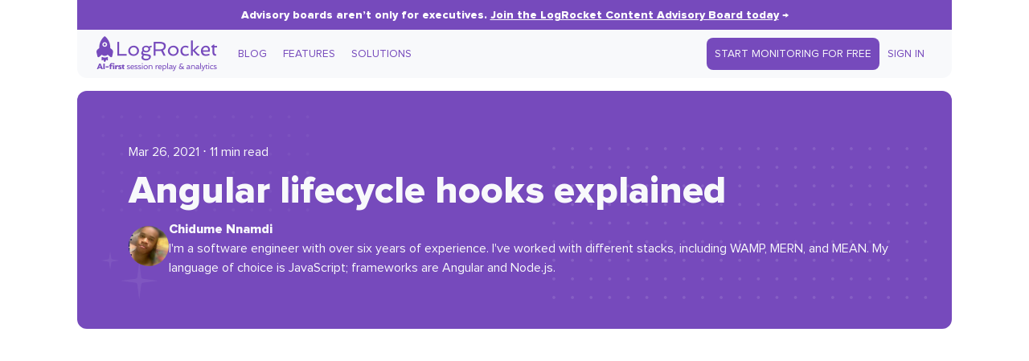

--- FILE ---
content_type: text/html; charset=UTF-8
request_url: https://blog.logrocket.com/angular-lifecycle-hooks/
body_size: 48498
content:
<!DOCTYPE html>
<html>

<head>
    <meta name="theme-color" content="#764abc" />
    <meta charset="UTF-8">
    <meta name="viewport" content="width=device-width, initial-scale=1">
    <title>Angular lifecycle hooks explained - LogRocket Blog</title>
    <!-- Fonts -->
    <link rel="preconnect" href="https://fonts.googleapis.com">
    <link rel="preconnect" href="https://fonts.gstatic.com" crossorigin>
    <link rel="preload" as="font" type="font/woff2" href="https://blog.logrocket.com/wp-content/themes/logrocket/assets/fonts/proxima-nova.woff2" crossorigin>
    <link rel="preload" as="font" type="font/woff2" href="https://blog.logrocket.com/wp-content/themes/logrocket/assets/fonts/proxima-nova-extrabold.woff2" crossorigin>
    <style id="" media="all">/* cyrillic-ext */
@font-face {
  font-family: 'IBM Plex Mono';
  font-style: normal;
  font-weight: 500;
  font-display: swap;
  src: url(/fonts.gstatic.com/s/ibmplexmono/v20/-F6qfjptAgt5VM-kVkqdyU8n3twJwl1FgsAXHNlYzg.woff2) format('woff2');
  unicode-range: U+0460-052F, U+1C80-1C8A, U+20B4, U+2DE0-2DFF, U+A640-A69F, U+FE2E-FE2F;
}
/* cyrillic */
@font-face {
  font-family: 'IBM Plex Mono';
  font-style: normal;
  font-weight: 500;
  font-display: swap;
  src: url(/fonts.gstatic.com/s/ibmplexmono/v20/-F6qfjptAgt5VM-kVkqdyU8n3twJwlRFgsAXHNlYzg.woff2) format('woff2');
  unicode-range: U+0301, U+0400-045F, U+0490-0491, U+04B0-04B1, U+2116;
}
/* vietnamese */
@font-face {
  font-family: 'IBM Plex Mono';
  font-style: normal;
  font-weight: 500;
  font-display: swap;
  src: url(/fonts.gstatic.com/s/ibmplexmono/v20/-F6qfjptAgt5VM-kVkqdyU8n3twJwl9FgsAXHNlYzg.woff2) format('woff2');
  unicode-range: U+0102-0103, U+0110-0111, U+0128-0129, U+0168-0169, U+01A0-01A1, U+01AF-01B0, U+0300-0301, U+0303-0304, U+0308-0309, U+0323, U+0329, U+1EA0-1EF9, U+20AB;
}
/* latin-ext */
@font-face {
  font-family: 'IBM Plex Mono';
  font-style: normal;
  font-weight: 500;
  font-display: swap;
  src: url(/fonts.gstatic.com/s/ibmplexmono/v20/-F6qfjptAgt5VM-kVkqdyU8n3twJwl5FgsAXHNlYzg.woff2) format('woff2');
  unicode-range: U+0100-02BA, U+02BD-02C5, U+02C7-02CC, U+02CE-02D7, U+02DD-02FF, U+0304, U+0308, U+0329, U+1D00-1DBF, U+1E00-1E9F, U+1EF2-1EFF, U+2020, U+20A0-20AB, U+20AD-20C0, U+2113, U+2C60-2C7F, U+A720-A7FF;
}
/* latin */
@font-face {
  font-family: 'IBM Plex Mono';
  font-style: normal;
  font-weight: 500;
  font-display: swap;
  src: url(/fonts.gstatic.com/s/ibmplexmono/v20/-F6qfjptAgt5VM-kVkqdyU8n3twJwlBFgsAXHNk.woff2) format('woff2');
  unicode-range: U+0000-00FF, U+0131, U+0152-0153, U+02BB-02BC, U+02C6, U+02DA, U+02DC, U+0304, U+0308, U+0329, U+2000-206F, U+20AC, U+2122, U+2191, U+2193, U+2212, U+2215, U+FEFF, U+FFFD;
}
</style>
    <style id="" media="all">/* vietnamese */
@font-face {
  font-family: 'Crimson Text';
  font-style: italic;
  font-weight: 400;
  font-display: swap;
  src: url(/fonts.gstatic.com/s/crimsontext/v19/wlpogwHKFkZgtmSR3NB0oRJfajheK_Z_3rhHR6s.woff2) format('woff2');
  unicode-range: U+0102-0103, U+0110-0111, U+0128-0129, U+0168-0169, U+01A0-01A1, U+01AF-01B0, U+0300-0301, U+0303-0304, U+0308-0309, U+0323, U+0329, U+1EA0-1EF9, U+20AB;
}
/* latin-ext */
@font-face {
  font-family: 'Crimson Text';
  font-style: italic;
  font-weight: 400;
  font-display: swap;
  src: url(/fonts.gstatic.com/s/crimsontext/v19/wlpogwHKFkZgtmSR3NB0oRJfajhfK_Z_3rhHR6s.woff2) format('woff2');
  unicode-range: U+0100-02BA, U+02BD-02C5, U+02C7-02CC, U+02CE-02D7, U+02DD-02FF, U+0304, U+0308, U+0329, U+1D00-1DBF, U+1E00-1E9F, U+1EF2-1EFF, U+2020, U+20A0-20AB, U+20AD-20C0, U+2113, U+2C60-2C7F, U+A720-A7FF;
}
/* latin */
@font-face {
  font-family: 'Crimson Text';
  font-style: italic;
  font-weight: 400;
  font-display: swap;
  src: url(/fonts.gstatic.com/s/crimsontext/v19/wlpogwHKFkZgtmSR3NB0oRJfajhRK_Z_3rhH.woff2) format('woff2');
  unicode-range: U+0000-00FF, U+0131, U+0152-0153, U+02BB-02BC, U+02C6, U+02DA, U+02DC, U+0304, U+0308, U+0329, U+2000-206F, U+20AC, U+2122, U+2191, U+2193, U+2212, U+2215, U+FEFF, U+FFFD;
}
/* vietnamese */
@font-face {
  font-family: 'Crimson Text';
  font-style: italic;
  font-weight: 700;
  font-display: swap;
  src: url(/fonts.gstatic.com/s/crimsontext/v19/wlprgwHKFkZgtmSR3NB0oRJfajDqDuNd_LVtfaKvOEo.woff2) format('woff2');
  unicode-range: U+0102-0103, U+0110-0111, U+0128-0129, U+0168-0169, U+01A0-01A1, U+01AF-01B0, U+0300-0301, U+0303-0304, U+0308-0309, U+0323, U+0329, U+1EA0-1EF9, U+20AB;
}
/* latin-ext */
@font-face {
  font-family: 'Crimson Text';
  font-style: italic;
  font-weight: 700;
  font-display: swap;
  src: url(/fonts.gstatic.com/s/crimsontext/v19/wlprgwHKFkZgtmSR3NB0oRJfajDqDuNc_LVtfaKvOEo.woff2) format('woff2');
  unicode-range: U+0100-02BA, U+02BD-02C5, U+02C7-02CC, U+02CE-02D7, U+02DD-02FF, U+0304, U+0308, U+0329, U+1D00-1DBF, U+1E00-1E9F, U+1EF2-1EFF, U+2020, U+20A0-20AB, U+20AD-20C0, U+2113, U+2C60-2C7F, U+A720-A7FF;
}
/* latin */
@font-face {
  font-family: 'Crimson Text';
  font-style: italic;
  font-weight: 700;
  font-display: swap;
  src: url(/fonts.gstatic.com/s/crimsontext/v19/wlprgwHKFkZgtmSR3NB0oRJfajDqDuNS_LVtfaKv.woff2) format('woff2');
  unicode-range: U+0000-00FF, U+0131, U+0152-0153, U+02BB-02BC, U+02C6, U+02DA, U+02DC, U+0304, U+0308, U+0329, U+2000-206F, U+20AC, U+2122, U+2191, U+2193, U+2212, U+2215, U+FEFF, U+FFFD;
}
/* vietnamese */
@font-face {
  font-family: 'Crimson Text';
  font-style: normal;
  font-weight: 400;
  font-display: swap;
  src: url(/fonts.gstatic.com/s/crimsontext/v19/wlp2gwHKFkZgtmSR3NB0oRJfYAhTIfFd3IhG.woff2) format('woff2');
  unicode-range: U+0102-0103, U+0110-0111, U+0128-0129, U+0168-0169, U+01A0-01A1, U+01AF-01B0, U+0300-0301, U+0303-0304, U+0308-0309, U+0323, U+0329, U+1EA0-1EF9, U+20AB;
}
/* latin-ext */
@font-face {
  font-family: 'Crimson Text';
  font-style: normal;
  font-weight: 400;
  font-display: swap;
  src: url(/fonts.gstatic.com/s/crimsontext/v19/wlp2gwHKFkZgtmSR3NB0oRJfYQhTIfFd3IhG.woff2) format('woff2');
  unicode-range: U+0100-02BA, U+02BD-02C5, U+02C7-02CC, U+02CE-02D7, U+02DD-02FF, U+0304, U+0308, U+0329, U+1D00-1DBF, U+1E00-1E9F, U+1EF2-1EFF, U+2020, U+20A0-20AB, U+20AD-20C0, U+2113, U+2C60-2C7F, U+A720-A7FF;
}
/* latin */
@font-face {
  font-family: 'Crimson Text';
  font-style: normal;
  font-weight: 400;
  font-display: swap;
  src: url(/fonts.gstatic.com/s/crimsontext/v19/wlp2gwHKFkZgtmSR3NB0oRJfbwhTIfFd3A.woff2) format('woff2');
  unicode-range: U+0000-00FF, U+0131, U+0152-0153, U+02BB-02BC, U+02C6, U+02DA, U+02DC, U+0304, U+0308, U+0329, U+2000-206F, U+20AC, U+2122, U+2191, U+2193, U+2212, U+2215, U+FEFF, U+FFFD;
}
/* vietnamese */
@font-face {
  font-family: 'Crimson Text';
  font-style: normal;
  font-weight: 700;
  font-display: swap;
  src: url(/fonts.gstatic.com/s/crimsontext/v19/wlppgwHKFkZgtmSR3NB0oRJX1C1GA9NQ9rJPf5Ku.woff2) format('woff2');
  unicode-range: U+0102-0103, U+0110-0111, U+0128-0129, U+0168-0169, U+01A0-01A1, U+01AF-01B0, U+0300-0301, U+0303-0304, U+0308-0309, U+0323, U+0329, U+1EA0-1EF9, U+20AB;
}
/* latin-ext */
@font-face {
  font-family: 'Crimson Text';
  font-style: normal;
  font-weight: 700;
  font-display: swap;
  src: url(/fonts.gstatic.com/s/crimsontext/v19/wlppgwHKFkZgtmSR3NB0oRJX1C1GAtNQ9rJPf5Ku.woff2) format('woff2');
  unicode-range: U+0100-02BA, U+02BD-02C5, U+02C7-02CC, U+02CE-02D7, U+02DD-02FF, U+0304, U+0308, U+0329, U+1D00-1DBF, U+1E00-1E9F, U+1EF2-1EFF, U+2020, U+20A0-20AB, U+20AD-20C0, U+2113, U+2C60-2C7F, U+A720-A7FF;
}
/* latin */
@font-face {
  font-family: 'Crimson Text';
  font-style: normal;
  font-weight: 700;
  font-display: swap;
  src: url(/fonts.gstatic.com/s/crimsontext/v19/wlppgwHKFkZgtmSR3NB0oRJX1C1GDNNQ9rJPfw.woff2) format('woff2');
  unicode-range: U+0000-00FF, U+0131, U+0152-0153, U+02BB-02BC, U+02C6, U+02DA, U+02DC, U+0304, U+0308, U+0329, U+2000-206F, U+20AC, U+2122, U+2191, U+2193, U+2212, U+2215, U+FEFF, U+FFFD;
}
</style>
    <style>
        /* Stars and dots in the background */
        body {
            background-image: url("https://blog.logrocket.com/wp-content/themes/logrocket/assets/svgs/blog-bg.svg");
            background-repeat: no-repeat round;
        }

        @media (max-width: 1280px) {
            body {
                background-image: none;
            }
        }

        /* Custom font */
        @font-face {
            font-family: 'Proxima Nova';
            src: url('https://blog.logrocket.com/wp-content/themes/logrocket/assets/fonts/proxima-nova.woff2') format('woff2');
            font-weight: normal;
            font-display: swap;
        }

        @font-face {
            font-family: 'Proxima Nova';
            src: url('https://blog.logrocket.com/wp-content/themes/logrocket/assets/fonts/proxima-nova-extrabold.woff2') format('woff2');
            font-weight: bold;
            font-display: swap;
        }
    </style>
    <!-- Anything that hooks into `wp_head` -->
    <meta name='robots' content='index, follow, max-image-preview:large, max-snippet:-1, max-video-preview:-1' />
<!-- Jetpack Site Verification Tags -->

	<!-- This site is optimized with the Yoast SEO plugin v26.1.1 - https://yoast.com/wordpress/plugins/seo/ -->
	<meta name="description" content="A guide to lifecycle hooks in Angular, including what they do, and how to use them to gain more control over your applications." />
	<link rel="canonical" href="https://blog.logrocket.com/angular-lifecycle-hooks/" />
	<meta property="og:locale" content="en_US" />
	<meta property="og:type" content="article" />
	<meta property="og:title" content="Angular lifecycle hooks explained - LogRocket Blog" />
	<meta property="og:description" content="A guide to lifecycle hooks in Angular, including what they do, and how to use them to gain more control over your applications." />
	<meta property="og:url" content="https://blog.logrocket.com/angular-lifecycle-hooks/" />
	<meta property="og:site_name" content="LogRocket Blog" />
	<meta property="article:published_time" content="2021-03-26T16:00:37+00:00" />
	<meta property="article:modified_time" content="2024-06-04T21:21:43+00:00" />
	<meta property="og:image" content="https://blog.logrocket.com/wp-content/uploads/2021/03/Angular-lifecycle-hooks.jpg" />
	<meta property="og:image:width" content="730" />
	<meta property="og:image:height" content="487" />
	<meta property="og:image:type" content="image/jpeg" />
	<meta name="author" content="Chidume Nnamdi" />
	<meta name="twitter:card" content="summary_large_image" />
	<meta name="twitter:label1" content="Written by" />
	<meta name="twitter:data1" content="Chidume Nnamdi" />
	<meta name="twitter:label2" content="Est. reading time" />
	<meta name="twitter:data2" content="14 minutes" />
	<script type="application/ld+json" class="yoast-schema-graph">{"@context":"https://schema.org","@graph":[{"@type":"WebPage","@id":"https://blog.logrocket.com/angular-lifecycle-hooks/","url":"https://blog.logrocket.com/angular-lifecycle-hooks/","name":"Angular lifecycle hooks explained - LogRocket Blog","isPartOf":{"@id":"https://blog.logrocket.com/#website"},"primaryImageOfPage":{"@id":"https://blog.logrocket.com/angular-lifecycle-hooks/#primaryimage"},"image":{"@id":"https://blog.logrocket.com/angular-lifecycle-hooks/#primaryimage"},"thumbnailUrl":"https://blog.logrocket.com/wp-content/uploads/2021/03/Angular-lifecycle-hooks.jpg","datePublished":"2021-03-26T16:00:37+00:00","dateModified":"2024-06-04T21:21:43+00:00","author":{"@id":"https://blog.logrocket.com/#/schema/person/cebfe0283db502c64e81dd67912a7387"},"description":"A guide to lifecycle hooks in Angular, including what they do, and how to use them to gain more control over your applications.","breadcrumb":{"@id":"https://blog.logrocket.com/angular-lifecycle-hooks/#breadcrumb"},"inLanguage":"en-US","potentialAction":[{"@type":"ReadAction","target":["https://blog.logrocket.com/angular-lifecycle-hooks/"]}]},{"@type":"ImageObject","inLanguage":"en-US","@id":"https://blog.logrocket.com/angular-lifecycle-hooks/#primaryimage","url":"https://blog.logrocket.com/wp-content/uploads/2021/03/Angular-lifecycle-hooks.jpg","contentUrl":"https://blog.logrocket.com/wp-content/uploads/2021/03/Angular-lifecycle-hooks.jpg","width":730,"height":487},{"@type":"BreadcrumbList","@id":"https://blog.logrocket.com/angular-lifecycle-hooks/#breadcrumb","itemListElement":[{"@type":"ListItem","position":1,"name":"Home","item":"https://blog.logrocket.com/"},{"@type":"ListItem","position":2,"name":"Angular lifecycle hooks explained"}]},{"@type":"WebSite","@id":"https://blog.logrocket.com/#website","url":"https://blog.logrocket.com/","name":"LogRocket Blog","description":"Resources to Help Product Teams Ship Amazing Digital Experiences","potentialAction":[{"@type":"SearchAction","target":{"@type":"EntryPoint","urlTemplate":"https://blog.logrocket.com/?s={search_term_string}"},"query-input":{"@type":"PropertyValueSpecification","valueRequired":true,"valueName":"search_term_string"}}],"inLanguage":"en-US"},{"@type":"Person","@id":"https://blog.logrocket.com/#/schema/person/cebfe0283db502c64e81dd67912a7387","name":"Chidume Nnamdi","image":{"@type":"ImageObject","inLanguage":"en-US","@id":"https://blog.logrocket.com/#/schema/person/image/","url":"https://secure.gravatar.com/avatar/e103a2ee0086316e9168f72524b07be70c73f977f2c2d46a2d03b3e6ad733af3?s=96&d=mm&r=g","contentUrl":"https://secure.gravatar.com/avatar/e103a2ee0086316e9168f72524b07be70c73f977f2c2d46a2d03b3e6ad733af3?s=96&d=mm&r=g","caption":"Chidume Nnamdi"},"description":"I'm a software engineer with over six years of experience. I've worked with different stacks, including WAMP, MERN, and MEAN. My language of choice is JavaScript; frameworks are Angular and Node.js.","url":"https://blog.logrocket.com/author/chidumennamdi/"}]}</script>
	<!-- / Yoast SEO plugin. -->


<link rel='dns-prefetch' href='//geoip-js.com' />
<link rel='dns-prefetch' href='//storage.googleapis.com' />
<link rel='dns-prefetch' href='//cdnjs.cloudflare.com' />
<link rel='dns-prefetch' href='//secure.gravatar.com' />
<link rel='dns-prefetch' href='//stats.wp.com' />
<link rel='dns-prefetch' href='//use.fontawesome.com' />
<link rel='dns-prefetch' href='//widgets.wp.com' />
<link rel='dns-prefetch' href='//jetpack.wordpress.com' />
<link rel='dns-prefetch' href='//s0.wp.com' />
<link rel='dns-prefetch' href='//public-api.wordpress.com' />
<link rel='dns-prefetch' href='//0.gravatar.com' />
<link rel='dns-prefetch' href='//1.gravatar.com' />
<link rel='dns-prefetch' href='//2.gravatar.com' />
<link rel='dns-prefetch' href='//v0.wordpress.com' />
<link rel="alternate" type="application/rss+xml" title="LogRocket Blog &raquo; Angular lifecycle hooks explained Comments Feed" href="https://blog.logrocket.com/angular-lifecycle-hooks/feed/" />
<link rel="alternate" title="oEmbed (JSON)" type="application/json+oembed" href="https://blog.logrocket.com/wp-json/oembed/1.0/embed?url=https%3A%2F%2Fblog.logrocket.com%2Fangular-lifecycle-hooks%2F" />
<link rel="alternate" title="oEmbed (XML)" type="text/xml+oembed" href="https://blog.logrocket.com/wp-json/oembed/1.0/embed?url=https%3A%2F%2Fblog.logrocket.com%2Fangular-lifecycle-hooks%2F&#038;format=xml" />
<style id='wp-img-auto-sizes-contain-inline-css'>
img:is([sizes=auto i],[sizes^="auto," i]){contain-intrinsic-size:3000px 1500px}
/*# sourceURL=wp-img-auto-sizes-contain-inline-css */
</style>
<link rel='stylesheet' id='all-css-2' href='https://blog.logrocket.com/_static/??-eJyVjkEOwjAMBD+Ea6AC1APiLVaatkaJE3VdVfyeHHhAuY5mR8t7JbWQtjGCA8CjYNFQDF1W6xo5cVMa8GjONW2zGtjU3kJTWTNYgOi/saIm+VCpatoalHRe/N/K1DSSPaLkePQF5S25UpXVjx165eflcb8N56Hvr187wGI4' type='text/css' media='all' />
<style id='wp-emoji-styles-inline-css'>

	img.wp-smiley, img.emoji {
		display: inline !important;
		border: none !important;
		box-shadow: none !important;
		height: 1em !important;
		width: 1em !important;
		margin: 0 0.07em !important;
		vertical-align: -0.1em !important;
		background: none !important;
		padding: 0 !important;
	}
/*# sourceURL=wp-emoji-styles-inline-css */
</style>
<style id='font-awesome-svg-styles-default-inline-css'>
.svg-inline--fa {
  display: inline-block;
  height: 1em;
  overflow: visible;
  vertical-align: -.125em;
}
/*# sourceURL=font-awesome-svg-styles-default-inline-css */
</style>
<link rel='stylesheet' id='font-awesome-svg-styles-css' href='https://blog.logrocket.com/wp-content/uploads/font-awesome/v6.4.2/css/svg-with-js.css' media='all' />
<style id='font-awesome-svg-styles-inline-css'>
   .wp-block-font-awesome-icon svg::before,
   .wp-rich-text-font-awesome-icon svg::before {content: unset;}
/*# sourceURL=font-awesome-svg-styles-inline-css */
</style>
<link rel='stylesheet' id='all-css-8' href='https://blog.logrocket.com/wp-content/themes/logrocket/style.css?m=1765468272g' type='text/css' media='all' />
<link rel='stylesheet' id='varwwwwp-contentthemeslogrocketassetscsscoreresetcss-css' href='https://blog.logrocket.com/var/www/wp-content/themes/logrocket/assets/css/core/reset.css?ver=0.16.0' media='all' />
<link rel='stylesheet' id='varwwwwp-contentthemeslogrocketassetscsscoredefaultscss-css' href='https://blog.logrocket.com/var/www/wp-content/themes/logrocket/assets/css/core/defaults.css?ver=0.16.0' media='all' />
<link rel='stylesheet' id='varwwwwp-contentthemeslogrocketassetscsscoreutilitycss-css' href='https://blog.logrocket.com/var/www/wp-content/themes/logrocket/assets/css/core/utility.css?ver=0.16.0' media='all' />
<link rel='stylesheet' id='varwwwwp-contentthemeslogrocketassetscsscorelayoutcss-css' href='https://blog.logrocket.com/var/www/wp-content/themes/logrocket/assets/css/core/layout.css?ver=0.16.0' media='all' />
<link rel='stylesheet' id='varwwwwp-contentthemeslogrocketassetscsssinglecss-css' href='https://blog.logrocket.com/var/www/wp-content/themes/logrocket/assets/css/single.css?ver=0.16.0' media='all' />
<link rel='stylesheet' id='varwwwwp-contentthemeslogrocketassetscsscommentscss-css' href='https://blog.logrocket.com/var/www/wp-content/themes/logrocket/assets/css/comments.css?ver=0.16.0' media='all' />
<link rel='stylesheet' id='varwwwwp-contentthemeslogrocketassetscss404css-css' href='https://blog.logrocket.com/var/www/wp-content/themes/logrocket/assets/css/404.css?ver=0.16.0' media='all' />
<link rel='stylesheet' id='varwwwwp-contentthemeslogrocketassetscsstagcss-css' href='https://blog.logrocket.com/var/www/wp-content/themes/logrocket/assets/css/tag.css?ver=0.16.0' media='all' />
<link rel='stylesheet' id='varwwwwp-contentthemeslogrocketassetscssindexcss-css' href='https://blog.logrocket.com/var/www/wp-content/themes/logrocket/assets/css/index.css?ver=0.16.0' media='all' />
<link rel='stylesheet' id='varwwwwp-contentthemeslogrocketassetscsspagecss-css' href='https://blog.logrocket.com/var/www/wp-content/themes/logrocket/assets/css/page.css?ver=0.16.0' media='all' />
<link rel='stylesheet' id='varwwwwp-contentthemeslogrocketassetscssauthorcss-css' href='https://blog.logrocket.com/var/www/wp-content/themes/logrocket/assets/css/author.css?ver=0.16.0' media='all' />
<link rel='stylesheet' id='varwwwwp-contentthemeslogrocketassetscsspartspost-cardcss-css' href='https://blog.logrocket.com/var/www/wp-content/themes/logrocket/assets/css/parts/post-card.css?ver=0.16.0' media='all' />
<link rel='stylesheet' id='varwwwwp-contentthemeslogrocketassetscsspartspopupcss-css' href='https://blog.logrocket.com/var/www/wp-content/themes/logrocket/assets/css/parts/popup.css?ver=0.16.0' media='all' />
<link rel='stylesheet' id='varwwwwp-contentthemeslogrocketassetscsspartssearch-formcss-css' href='https://blog.logrocket.com/var/www/wp-content/themes/logrocket/assets/css/parts/search-form.css?ver=0.16.0' media='all' />
<link rel='stylesheet' id='varwwwwp-contentthemeslogrocketassetscsspartscontentcss-css' href='https://blog.logrocket.com/var/www/wp-content/themes/logrocket/assets/css/parts/content.css?ver=0.16.0' media='all' />
<link rel='stylesheet' id='varwwwwp-contentthemeslogrocketassetscsspartsshare-buttonscss-css' href='https://blog.logrocket.com/var/www/wp-content/themes/logrocket/assets/css/parts/share-buttons.css?ver=0.16.0' media='all' />
<link rel='stylesheet' id='varwwwwp-contentthemeslogrocketassetscsspartsnav-barcss-css' href='https://blog.logrocket.com/var/www/wp-content/themes/logrocket/assets/css/parts/nav-bar.css?ver=0.16.0' media='all' />
<link rel='stylesheet' id='varwwwwp-contentthemeslogrocketassetscsspartsad-inserter-blockscss-css' href='https://blog.logrocket.com/var/www/wp-content/themes/logrocket/assets/css/parts/ad-inserter-blocks.css?ver=0.16.0' media='all' />
<link rel='stylesheet' id='varwwwwp-contentthemeslogrocketassetscsspartstable-of-contentscss-css' href='https://blog.logrocket.com/var/www/wp-content/themes/logrocket/assets/css/parts/table-of-contents.css?ver=0.16.0' media='all' />
<link rel='stylesheet' id='varwwwwp-contentthemeslogrocketassetscsspartspost-listcss-css' href='https://blog.logrocket.com/var/www/wp-content/themes/logrocket/assets/css/parts/post-list.css?ver=0.16.0' media='all' />
<link rel='stylesheet' id='varwwwwp-contentthemeslogrocketassetscsspartspost-tagscss-css' href='https://blog.logrocket.com/var/www/wp-content/themes/logrocket/assets/css/parts/post-tags.css?ver=0.16.0' media='all' />
<link rel='stylesheet' id='varwwwwp-contentthemeslogrocketassetscsspartsplugsguttercss-css' href='https://blog.logrocket.com/var/www/wp-content/themes/logrocket/assets/css/parts/plugs/gutter.css?ver=0.16.0' media='all' />
<link rel='stylesheet' id='varwwwwp-contentthemeslogrocketassetscsspartsblog-herocss-css' href='https://blog.logrocket.com/var/www/wp-content/themes/logrocket/assets/css/parts/blog-hero.css?ver=0.16.0' media='all' />
<link rel='stylesheet' id='hljs-theme-css' href='https://cdnjs.cloudflare.com/ajax/libs/highlight.js/9.12.0/styles/tomorrow.min.css?ver=6.9' media='all' />
<link rel='stylesheet' id='all-css-56' href='https://blog.logrocket.com/wp-content/mu-plugins/jetpack-15.1/modules/likes/style.css?m=1768587554g' type='text/css' media='all' />
<link rel='stylesheet' id='font-awesome-official-css' href='https://use.fontawesome.com/releases/v6.4.2/css/all.css' media='all' integrity="sha384-blOohCVdhjmtROpu8+CfTnUWham9nkX7P7OZQMst+RUnhtoY/9qemFAkIKOYxDI3" crossorigin="anonymous" />
<link rel='stylesheet' id='font-awesome-official-v4shim-css' href='https://use.fontawesome.com/releases/v6.4.2/css/v4-shims.css' media='all' integrity="sha384-IqMDcR2qh8kGcGdRrxwop5R2GiUY5h8aDR/LhYxPYiXh3sAAGGDkFvFqWgFvTsTd" crossorigin="anonymous" />
<script id="nf-front-end-js-extra">
var nfi18n = {"ninjaForms":"Ninja Forms","changeEmailErrorMsg":"Please enter a valid email address!","changeDateErrorMsg":"Please enter a valid date!","confirmFieldErrorMsg":"These fields must match!","fieldNumberNumMinError":"Number Min Error","fieldNumberNumMaxError":"Number Max Error","fieldNumberIncrementBy":"Please increment by ","fieldTextareaRTEInsertLink":"Insert Link","fieldTextareaRTEInsertMedia":"Insert Media","fieldTextareaRTESelectAFile":"Select a file","formErrorsCorrectErrors":"Please correct errors before submitting this form.","formHoneypot":"If you are a human seeing this field, please leave it empty.","validateRequiredField":"This is a required field.","honeypotHoneypotError":"Honeypot Error","fileUploadOldCodeFileUploadInProgress":"File Upload in Progress.","fileUploadOldCodeFileUpload":"FILE UPLOAD","currencySymbol":"$","fieldsMarkedRequired":"Fields marked with an \u003Cspan class=\"ninja-forms-req-symbol\"\u003E*\u003C/span\u003E are required","thousands_sep":",","decimal_point":".","siteLocale":"en_US","dateFormat":"m/d/Y","startOfWeek":"1","of":"of","previousMonth":"Previous Month","nextMonth":"Next Month","months":["January","February","March","April","May","June","July","August","September","October","November","December"],"monthsShort":["Jan","Feb","Mar","Apr","May","Jun","Jul","Aug","Sep","Oct","Nov","Dec"],"weekdays":["Sunday","Monday","Tuesday","Wednesday","Thursday","Friday","Saturday"],"weekdaysShort":["Sun","Mon","Tue","Wed","Thu","Fri","Sat"],"weekdaysMin":["Su","Mo","Tu","We","Th","Fr","Sa"],"recaptchaConsentMissing":"reCaptcha validation couldn't load.","recaptchaMissingCookie":"reCaptcha v3 validation couldn't load the cookie needed to submit the form.","recaptchaConsentEvent":"Accept reCaptcha cookies before sending the form."};
var nfFrontEnd = {"adminAjax":"https://blog.logrocket.com/wp-admin/admin-ajax.php","ajaxNonce":"05b9e617f4","requireBaseUrl":"https://blog.logrocket.com/wp-content/plugins/ninja-forms/assets/js/","use_merge_tags":{"user":{"address":"address","textbox":"textbox","button":"button","checkbox":"checkbox","city":"city","confirm":"confirm","date":"date","email":"email","firstname":"firstname","html":"html","hcaptcha":"hcaptcha","hidden":"hidden","lastname":"lastname","listcheckbox":"listcheckbox","listcountry":"listcountry","listimage":"listimage","listmultiselect":"listmultiselect","listradio":"listradio","listselect":"listselect","liststate":"liststate","note":"note","number":"number","password":"password","passwordconfirm":"passwordconfirm","product":"product","quantity":"quantity","recaptcha":"recaptcha","recaptcha_v3":"recaptcha_v3","repeater":"repeater","shipping":"shipping","spam":"spam","starrating":"starrating","submit":"submit","terms":"terms","textarea":"textarea","total":"total","turnstile":"turnstile","unknown":"unknown","zip":"zip","hr":"hr"},"post":{"address":"address","textbox":"textbox","button":"button","checkbox":"checkbox","city":"city","confirm":"confirm","date":"date","email":"email","firstname":"firstname","html":"html","hcaptcha":"hcaptcha","hidden":"hidden","lastname":"lastname","listcheckbox":"listcheckbox","listcountry":"listcountry","listimage":"listimage","listmultiselect":"listmultiselect","listradio":"listradio","listselect":"listselect","liststate":"liststate","note":"note","number":"number","password":"password","passwordconfirm":"passwordconfirm","product":"product","quantity":"quantity","recaptcha":"recaptcha","recaptcha_v3":"recaptcha_v3","repeater":"repeater","shipping":"shipping","spam":"spam","starrating":"starrating","submit":"submit","terms":"terms","textarea":"textarea","total":"total","turnstile":"turnstile","unknown":"unknown","zip":"zip","hr":"hr"},"system":{"address":"address","textbox":"textbox","button":"button","checkbox":"checkbox","city":"city","confirm":"confirm","date":"date","email":"email","firstname":"firstname","html":"html","hcaptcha":"hcaptcha","hidden":"hidden","lastname":"lastname","listcheckbox":"listcheckbox","listcountry":"listcountry","listimage":"listimage","listmultiselect":"listmultiselect","listradio":"listradio","listselect":"listselect","liststate":"liststate","note":"note","number":"number","password":"password","passwordconfirm":"passwordconfirm","product":"product","quantity":"quantity","recaptcha":"recaptcha","recaptcha_v3":"recaptcha_v3","repeater":"repeater","shipping":"shipping","spam":"spam","starrating":"starrating","submit":"submit","terms":"terms","textarea":"textarea","total":"total","turnstile":"turnstile","unknown":"unknown","zip":"zip","hr":"hr"},"fields":{"address":"address","textbox":"textbox","button":"button","checkbox":"checkbox","city":"city","confirm":"confirm","date":"date","email":"email","firstname":"firstname","html":"html","hcaptcha":"hcaptcha","hidden":"hidden","lastname":"lastname","listcheckbox":"listcheckbox","listcountry":"listcountry","listimage":"listimage","listmultiselect":"listmultiselect","listradio":"listradio","listselect":"listselect","liststate":"liststate","note":"note","number":"number","password":"password","passwordconfirm":"passwordconfirm","product":"product","quantity":"quantity","recaptcha":"recaptcha","recaptcha_v3":"recaptcha_v3","repeater":"repeater","shipping":"shipping","spam":"spam","starrating":"starrating","submit":"submit","terms":"terms","textarea":"textarea","total":"total","turnstile":"turnstile","unknown":"unknown","zip":"zip","hr":"hr"},"calculations":{"html":"html","hidden":"hidden","note":"note","unknown":"unknown"}},"opinionated_styles":"light","filter_esc_status":"false","nf_consent_status_response":[]};
var nfInlineVars = [];
//# sourceURL=nf-front-end-js-extra
</script>
<script id="nf-mp-front-end-js-extra">
var nfMPSettings = {"prevLabel":"Previous","nextLabel":"Next"};
//# sourceURL=nf-mp-front-end-js-extra
</script>
<script type="text/javascript" src="https://blog.logrocket.com/_static/??-eJyljMEKwjAQRH/INEpR6UH8ljTZlo3JJmY3iH9vFC8eWoTCwBzmvdGPrJBsqA5Y+5Z7hfL8VheROs87vQapiHMxAktwJQeFbSqLxGjsbUz0s9tEAiQ6hzojsSYkb9SUSmRtmEE+ZhP0VBqqgJxykHmD/4f63hwKJjJh00+sQVBlU2Tl5Rovh/PpOOyHvu/9C6a6nrI=" ></script><script src="https://geoip-js.com/js/apis/geoip2/v2.1/geoip2.js?ver=6.9" id="logrocket-geoip-js"></script>
<script src="https://storage.googleapis.com/lr-marketing-js/lr-web-analytics/script/5.js?ver=6.9" id="logrocket-web-analytics-js"></script>
<script type="text/javascript" src="https://blog.logrocket.com/wp-content/themes/logrocket/assets/js/init-analytics-prod.js?m=1765468272g" ></script><script src="https://cdnjs.cloudflare.com/ajax/libs/highlight.js/9.12.0/highlight.min.js" id="hljs1-js"></script>
<script src="https://cdnjs.cloudflare.com/ajax/libs/highlight.js/9.12.0/languages/javascript.min.js" id="hljs2-js"></script>
<link rel="https://api.w.org/" href="https://blog.logrocket.com/wp-json/" /><link rel="alternate" title="JSON" type="application/json" href="https://blog.logrocket.com/wp-json/wp/v2/posts/39865" /><link rel="EditURI" type="application/rsd+xml" title="RSD" href="https://blog.logrocket.com/xmlrpc.php?rsd" />
<meta name="generator" content="WordPress 6.9" />
<link rel='shortlink' href='https://wp.me/peGzMm-amZ' />
	<style>img#wpstats{display:none}</style>
		<link rel="preload" as="style" href="https://blog.logrocket.com/wp-content/plugins/code-prettify/prettify/prettify.css" /><link rel="icon" href="https://blog.logrocket.com/wp-content/uploads/2019/06/cropped-cropped-favicon-196x196.png?w=32" sizes="32x32" />
<link rel="icon" href="https://blog.logrocket.com/wp-content/uploads/2019/06/cropped-cropped-favicon-196x196.png?w=192" sizes="192x192" />
<link rel="apple-touch-icon" href="https://blog.logrocket.com/wp-content/uploads/2019/06/cropped-cropped-favicon-196x196.png?w=180" />
<meta name="msapplication-TileImage" content="https://blog.logrocket.com/wp-content/uploads/2019/06/cropped-cropped-favicon-196x196.png?w=270" />
		<style id="wp-custom-css">
			/* ==============================
   Replay Newsletter Form Styles
   ============================== */

/* Purple card wrapper */
.replay-box {
  width: 100%;
  border: 1px solid #E6DFF6;
  border-radius: 16px;
  padding: 28px;
  margin: 48px 0;
  background: #F4F0FB;
  box-shadow: 0 4px 12px rgba(0,0,0,0.04);
  font-family: -apple-system, BlinkMacSystemFont, 'Segoe UI', Roboto, Helvetica, Arial, sans-serif;
}

/* Heading + text inside wrapper */
.replay-box h3 {
  font-size: 20px;
  color: #222;
  margin: 0 0 10px;
  text-align: center;
}

.replay-box p {
  font-size: 15px;
  color: #555;
  margin: 0 auto 16px;
  max-width: 620px;
  text-align: left;
}

/* Form container */
#mktoForm_1304 {
  max-width: 620px;
  margin: 0 auto;
}

/* Put input + button side by side */
#mktoForm_1304 .mktoFormRow {
  display: flex !important;
  align-items: center !important;
  justify-content: center !important;
  gap: 12px !important;
  margin: 0 !important;
}

/* Email input */
#mktoForm_1304 input[type="email"] {
  flex: 1 1 280px;
  min-width: 220px;
  height: 44px;
  border-radius: 8px;
  padding: 0 12px;
  font-size: 15px;
  border: 1px solid #ccc;
}

/* Purple button */
#mktoForm_1304 button,
#mktoForm_1304 input[type="submit"] {
  background-color: #764abc !important;  /* Replay purple */
  color: #fff !important;
  border-radius: 24px !important;
  padding: 10px 24px !important;
  font-weight: bold !important;
  font-size: 1rem !important;
  border: none !important;
  cursor: pointer;
  display: inline-block !important;
  height: 44px !important;
  line-height: 1 !important;
  transition: background-color 0.2s ease;
}

/* Hover effect */
#mktoForm_1304 button:hover,
#mktoForm_1304 input[type="submit"]:hover {
  background-color: #5d3a96 !important;
}

/* Hide "Email Address" label */
#mktoForm_1304 label[for="Email"] {
  display: none !important;
}
/* ==============================
   Replay Newsletter Fixes
   ============================== */

/* Wrapper */
.replay-box {
  width: 100%;
  border: 1px solid #E6DFF6;
  border-radius: 16px;
  padding: 28px;
  margin: 48px 0;
  background: #F4F0FB;
  box-shadow: 0 4px 12px rgba(0,0,0,0.04);
  font-family: -apple-system, BlinkMacSystemFont, 'Segoe UI', Roboto, Helvetica, Arial, sans-serif;
}

/* Ensure form content is centered */
#mktoForm_1304 .mktoFormRow {
  display: flex !important;
  justify-content: center !important;
  align-items: center !important;
  gap: 12px !important;
  flex-wrap: wrap !important;
  margin: 12px 0 !important;
}

/* Input field */
#mktoForm_1304 input[type="email"] {
  flex: 1 1 280px;
  min-width: 220px;
  height: 44px;
  border-radius: 8px;
  padding: 0 12px;
  font-size: 15px;
  border: 1px solid #ccc;
}

/* Button — force Replay purple */
#mktoForm_1304 button,
#mktoForm_1304 input[type="submit"] {
  background-color: #764abc !important;  /* Replay purple */
  color: #fff !important;
  border-radius: 24px !important;
  padding: 10px 24px !important;
  font-weight: bold !important;
  font-size: 1rem !important;
  border: none !important;
  cursor: pointer;
  height: 44px !important;
  line-height: 1 !important;
  display: inline-block !important;
  transition: background-color 0.2s ease;
}

/* Button hover */
#mktoForm_1304 button:hover,
#mktoForm_1304 input[type="submit"]:hover {
  background-color: #5d3a96 !important;
}

/* Label back on */
#mktoForm_1304 label[for="Email"] {
  display: inline-block !important;
  font-size: 14px;
  margin-bottom: 6px;
  color: #444;
  text-align: left;
  width: 100%;
}
/* Center the submit row */
.replay-box #mktoForm_1304 .mktoButtonRow {
  display: flex !important;
  justify-content: center !important;
  margin-top: 12px !important;
}

/* Kill Marketo's default spacing */
.replay-box #mktoForm_1304 .mktoButtonWrap {
  margin: 0 !important;
}

/* Force Replay purple button */
.replay-box #mktoForm_1304 .mktoButton {
  background-color: #764abc !important;   /* Replay purple */
  background-image: none !important;      /* remove theme gradient */
  color: #fff !important;
  border: none !important;
  border-radius: 24px !important;
  padding: 10px 24px !important;
  height: 44px !important;
  line-height: 24px !important;           /* avoid tall line-height */
  font-weight: bold !important;
  font-size: 1rem !important;
  box-shadow: none !important;
  cursor: pointer !important;
}

/* Hover state */
.replay-box #mktoForm_1304 .mktoButton:hover {
  background-color: #5d3a96 !important;
}
/* Give the signup box some breathing room */
.replay-box{
  margin-bottom: 28px;
  position: relative;
  z-index: 2;           /* keep the form above anything that floats */
}

/* If the theme inserts the featured image right after the first paragraph */
.replay-box + p + .wp-block-post-featured-image,
.replay-box + p + figure.wp-block-post-featured-image,
.replay-box + p + figure.wp-block-image,
.replay-box + p + img.wp-post-image { 
  clear: both;
  margin-top: 24px !important;
  display: block;
  position: relative;
  z-index: 1;
}

/* Fallback: if the featured image is immediately after the box (no p tag) */
.replay-box + .wp-block-post-featured-image,
.replay-box + figure.wp-block-post-featured-image,
.replay-box + figure.wp-block-image,
.replay-box + img.wp-post-image,
.replay-box ~ .featured-media {
  clear: both;
  margin-top: 24px !important;
  display: block;
  position: relative;
  z-index: 1;
}
		</style>
		<style id='global-styles-inline-css'>
:root{--wp--preset--aspect-ratio--square: 1;--wp--preset--aspect-ratio--4-3: 4/3;--wp--preset--aspect-ratio--3-4: 3/4;--wp--preset--aspect-ratio--3-2: 3/2;--wp--preset--aspect-ratio--2-3: 2/3;--wp--preset--aspect-ratio--16-9: 16/9;--wp--preset--aspect-ratio--9-16: 9/16;--wp--preset--color--black: #000000;--wp--preset--color--cyan-bluish-gray: #abb8c3;--wp--preset--color--white: #ffffff;--wp--preset--color--pale-pink: #f78da7;--wp--preset--color--vivid-red: #cf2e2e;--wp--preset--color--luminous-vivid-orange: #ff6900;--wp--preset--color--luminous-vivid-amber: #fcb900;--wp--preset--color--light-green-cyan: #7bdcb5;--wp--preset--color--vivid-green-cyan: #00d084;--wp--preset--color--pale-cyan-blue: #8ed1fc;--wp--preset--color--vivid-cyan-blue: #0693e3;--wp--preset--color--vivid-purple: #9b51e0;--wp--preset--gradient--vivid-cyan-blue-to-vivid-purple: linear-gradient(135deg,rgb(6,147,227) 0%,rgb(155,81,224) 100%);--wp--preset--gradient--light-green-cyan-to-vivid-green-cyan: linear-gradient(135deg,rgb(122,220,180) 0%,rgb(0,208,130) 100%);--wp--preset--gradient--luminous-vivid-amber-to-luminous-vivid-orange: linear-gradient(135deg,rgb(252,185,0) 0%,rgb(255,105,0) 100%);--wp--preset--gradient--luminous-vivid-orange-to-vivid-red: linear-gradient(135deg,rgb(255,105,0) 0%,rgb(207,46,46) 100%);--wp--preset--gradient--very-light-gray-to-cyan-bluish-gray: linear-gradient(135deg,rgb(238,238,238) 0%,rgb(169,184,195) 100%);--wp--preset--gradient--cool-to-warm-spectrum: linear-gradient(135deg,rgb(74,234,220) 0%,rgb(151,120,209) 20%,rgb(207,42,186) 40%,rgb(238,44,130) 60%,rgb(251,105,98) 80%,rgb(254,248,76) 100%);--wp--preset--gradient--blush-light-purple: linear-gradient(135deg,rgb(255,206,236) 0%,rgb(152,150,240) 100%);--wp--preset--gradient--blush-bordeaux: linear-gradient(135deg,rgb(254,205,165) 0%,rgb(254,45,45) 50%,rgb(107,0,62) 100%);--wp--preset--gradient--luminous-dusk: linear-gradient(135deg,rgb(255,203,112) 0%,rgb(199,81,192) 50%,rgb(65,88,208) 100%);--wp--preset--gradient--pale-ocean: linear-gradient(135deg,rgb(255,245,203) 0%,rgb(182,227,212) 50%,rgb(51,167,181) 100%);--wp--preset--gradient--electric-grass: linear-gradient(135deg,rgb(202,248,128) 0%,rgb(113,206,126) 100%);--wp--preset--gradient--midnight: linear-gradient(135deg,rgb(2,3,129) 0%,rgb(40,116,252) 100%);--wp--preset--font-size--small: 13px;--wp--preset--font-size--medium: 20px;--wp--preset--font-size--large: 36px;--wp--preset--font-size--x-large: 42px;--wp--preset--font-family--albert-sans: 'Albert Sans', sans-serif;--wp--preset--font-family--alegreya: Alegreya, serif;--wp--preset--font-family--arvo: Arvo, serif;--wp--preset--font-family--bodoni-moda: 'Bodoni Moda', serif;--wp--preset--font-family--bricolage-grotesque: 'Bricolage Grotesque', sans-serif;--wp--preset--font-family--cabin: Cabin, sans-serif;--wp--preset--font-family--chivo: Chivo, sans-serif;--wp--preset--font-family--commissioner: Commissioner, sans-serif;--wp--preset--font-family--cormorant: Cormorant, serif;--wp--preset--font-family--courier-prime: 'Courier Prime', monospace;--wp--preset--font-family--crimson-pro: 'Crimson Pro', serif;--wp--preset--font-family--dm-mono: 'DM Mono', monospace;--wp--preset--font-family--dm-sans: 'DM Sans', sans-serif;--wp--preset--font-family--dm-serif-display: 'DM Serif Display', serif;--wp--preset--font-family--domine: Domine, serif;--wp--preset--font-family--eb-garamond: 'EB Garamond', serif;--wp--preset--font-family--epilogue: Epilogue, sans-serif;--wp--preset--font-family--fahkwang: Fahkwang, sans-serif;--wp--preset--font-family--figtree: Figtree, sans-serif;--wp--preset--font-family--fira-sans: 'Fira Sans', sans-serif;--wp--preset--font-family--fjalla-one: 'Fjalla One', sans-serif;--wp--preset--font-family--fraunces: Fraunces, serif;--wp--preset--font-family--gabarito: Gabarito, system-ui;--wp--preset--font-family--ibm-plex-mono: 'IBM Plex Mono', monospace;--wp--preset--font-family--ibm-plex-sans: 'IBM Plex Sans', sans-serif;--wp--preset--font-family--ibarra-real-nova: 'Ibarra Real Nova', serif;--wp--preset--font-family--instrument-serif: 'Instrument Serif', serif;--wp--preset--font-family--inter: Inter, sans-serif;--wp--preset--font-family--josefin-sans: 'Josefin Sans', sans-serif;--wp--preset--font-family--jost: Jost, sans-serif;--wp--preset--font-family--libre-baskerville: 'Libre Baskerville', serif;--wp--preset--font-family--libre-franklin: 'Libre Franklin', sans-serif;--wp--preset--font-family--literata: Literata, serif;--wp--preset--font-family--lora: Lora, serif;--wp--preset--font-family--merriweather: Merriweather, serif;--wp--preset--font-family--montserrat: Montserrat, sans-serif;--wp--preset--font-family--newsreader: Newsreader, serif;--wp--preset--font-family--noto-sans-mono: 'Noto Sans Mono', sans-serif;--wp--preset--font-family--nunito: Nunito, sans-serif;--wp--preset--font-family--open-sans: 'Open Sans', sans-serif;--wp--preset--font-family--overpass: Overpass, sans-serif;--wp--preset--font-family--pt-serif: 'PT Serif', serif;--wp--preset--font-family--petrona: Petrona, serif;--wp--preset--font-family--piazzolla: Piazzolla, serif;--wp--preset--font-family--playfair-display: 'Playfair Display', serif;--wp--preset--font-family--plus-jakarta-sans: 'Plus Jakarta Sans', sans-serif;--wp--preset--font-family--poppins: Poppins, sans-serif;--wp--preset--font-family--raleway: Raleway, sans-serif;--wp--preset--font-family--roboto: Roboto, sans-serif;--wp--preset--font-family--roboto-slab: 'Roboto Slab', serif;--wp--preset--font-family--rubik: Rubik, sans-serif;--wp--preset--font-family--rufina: Rufina, serif;--wp--preset--font-family--sora: Sora, sans-serif;--wp--preset--font-family--source-sans-3: 'Source Sans 3', sans-serif;--wp--preset--font-family--source-serif-4: 'Source Serif 4', serif;--wp--preset--font-family--space-mono: 'Space Mono', monospace;--wp--preset--font-family--syne: Syne, sans-serif;--wp--preset--font-family--texturina: Texturina, serif;--wp--preset--font-family--urbanist: Urbanist, sans-serif;--wp--preset--font-family--work-sans: 'Work Sans', sans-serif;--wp--preset--spacing--20: 0.44rem;--wp--preset--spacing--30: 0.67rem;--wp--preset--spacing--40: 1rem;--wp--preset--spacing--50: 1.5rem;--wp--preset--spacing--60: 2.25rem;--wp--preset--spacing--70: 3.38rem;--wp--preset--spacing--80: 5.06rem;--wp--preset--shadow--natural: 6px 6px 9px rgba(0, 0, 0, 0.2);--wp--preset--shadow--deep: 12px 12px 50px rgba(0, 0, 0, 0.4);--wp--preset--shadow--sharp: 6px 6px 0px rgba(0, 0, 0, 0.2);--wp--preset--shadow--outlined: 6px 6px 0px -3px rgb(255, 255, 255), 6px 6px rgb(0, 0, 0);--wp--preset--shadow--crisp: 6px 6px 0px rgb(0, 0, 0);}:where(.is-layout-flex){gap: 0.5em;}:where(.is-layout-grid){gap: 0.5em;}body .is-layout-flex{display: flex;}.is-layout-flex{flex-wrap: wrap;align-items: center;}.is-layout-flex > :is(*, div){margin: 0;}body .is-layout-grid{display: grid;}.is-layout-grid > :is(*, div){margin: 0;}:where(.wp-block-columns.is-layout-flex){gap: 2em;}:where(.wp-block-columns.is-layout-grid){gap: 2em;}:where(.wp-block-post-template.is-layout-flex){gap: 1.25em;}:where(.wp-block-post-template.is-layout-grid){gap: 1.25em;}.has-black-color{color: var(--wp--preset--color--black) !important;}.has-cyan-bluish-gray-color{color: var(--wp--preset--color--cyan-bluish-gray) !important;}.has-white-color{color: var(--wp--preset--color--white) !important;}.has-pale-pink-color{color: var(--wp--preset--color--pale-pink) !important;}.has-vivid-red-color{color: var(--wp--preset--color--vivid-red) !important;}.has-luminous-vivid-orange-color{color: var(--wp--preset--color--luminous-vivid-orange) !important;}.has-luminous-vivid-amber-color{color: var(--wp--preset--color--luminous-vivid-amber) !important;}.has-light-green-cyan-color{color: var(--wp--preset--color--light-green-cyan) !important;}.has-vivid-green-cyan-color{color: var(--wp--preset--color--vivid-green-cyan) !important;}.has-pale-cyan-blue-color{color: var(--wp--preset--color--pale-cyan-blue) !important;}.has-vivid-cyan-blue-color{color: var(--wp--preset--color--vivid-cyan-blue) !important;}.has-vivid-purple-color{color: var(--wp--preset--color--vivid-purple) !important;}.has-black-background-color{background-color: var(--wp--preset--color--black) !important;}.has-cyan-bluish-gray-background-color{background-color: var(--wp--preset--color--cyan-bluish-gray) !important;}.has-white-background-color{background-color: var(--wp--preset--color--white) !important;}.has-pale-pink-background-color{background-color: var(--wp--preset--color--pale-pink) !important;}.has-vivid-red-background-color{background-color: var(--wp--preset--color--vivid-red) !important;}.has-luminous-vivid-orange-background-color{background-color: var(--wp--preset--color--luminous-vivid-orange) !important;}.has-luminous-vivid-amber-background-color{background-color: var(--wp--preset--color--luminous-vivid-amber) !important;}.has-light-green-cyan-background-color{background-color: var(--wp--preset--color--light-green-cyan) !important;}.has-vivid-green-cyan-background-color{background-color: var(--wp--preset--color--vivid-green-cyan) !important;}.has-pale-cyan-blue-background-color{background-color: var(--wp--preset--color--pale-cyan-blue) !important;}.has-vivid-cyan-blue-background-color{background-color: var(--wp--preset--color--vivid-cyan-blue) !important;}.has-vivid-purple-background-color{background-color: var(--wp--preset--color--vivid-purple) !important;}.has-black-border-color{border-color: var(--wp--preset--color--black) !important;}.has-cyan-bluish-gray-border-color{border-color: var(--wp--preset--color--cyan-bluish-gray) !important;}.has-white-border-color{border-color: var(--wp--preset--color--white) !important;}.has-pale-pink-border-color{border-color: var(--wp--preset--color--pale-pink) !important;}.has-vivid-red-border-color{border-color: var(--wp--preset--color--vivid-red) !important;}.has-luminous-vivid-orange-border-color{border-color: var(--wp--preset--color--luminous-vivid-orange) !important;}.has-luminous-vivid-amber-border-color{border-color: var(--wp--preset--color--luminous-vivid-amber) !important;}.has-light-green-cyan-border-color{border-color: var(--wp--preset--color--light-green-cyan) !important;}.has-vivid-green-cyan-border-color{border-color: var(--wp--preset--color--vivid-green-cyan) !important;}.has-pale-cyan-blue-border-color{border-color: var(--wp--preset--color--pale-cyan-blue) !important;}.has-vivid-cyan-blue-border-color{border-color: var(--wp--preset--color--vivid-cyan-blue) !important;}.has-vivid-purple-border-color{border-color: var(--wp--preset--color--vivid-purple) !important;}.has-vivid-cyan-blue-to-vivid-purple-gradient-background{background: var(--wp--preset--gradient--vivid-cyan-blue-to-vivid-purple) !important;}.has-light-green-cyan-to-vivid-green-cyan-gradient-background{background: var(--wp--preset--gradient--light-green-cyan-to-vivid-green-cyan) !important;}.has-luminous-vivid-amber-to-luminous-vivid-orange-gradient-background{background: var(--wp--preset--gradient--luminous-vivid-amber-to-luminous-vivid-orange) !important;}.has-luminous-vivid-orange-to-vivid-red-gradient-background{background: var(--wp--preset--gradient--luminous-vivid-orange-to-vivid-red) !important;}.has-very-light-gray-to-cyan-bluish-gray-gradient-background{background: var(--wp--preset--gradient--very-light-gray-to-cyan-bluish-gray) !important;}.has-cool-to-warm-spectrum-gradient-background{background: var(--wp--preset--gradient--cool-to-warm-spectrum) !important;}.has-blush-light-purple-gradient-background{background: var(--wp--preset--gradient--blush-light-purple) !important;}.has-blush-bordeaux-gradient-background{background: var(--wp--preset--gradient--blush-bordeaux) !important;}.has-luminous-dusk-gradient-background{background: var(--wp--preset--gradient--luminous-dusk) !important;}.has-pale-ocean-gradient-background{background: var(--wp--preset--gradient--pale-ocean) !important;}.has-electric-grass-gradient-background{background: var(--wp--preset--gradient--electric-grass) !important;}.has-midnight-gradient-background{background: var(--wp--preset--gradient--midnight) !important;}.has-small-font-size{font-size: var(--wp--preset--font-size--small) !important;}.has-medium-font-size{font-size: var(--wp--preset--font-size--medium) !important;}.has-large-font-size{font-size: var(--wp--preset--font-size--large) !important;}.has-x-large-font-size{font-size: var(--wp--preset--font-size--x-large) !important;}.has-albert-sans-font-family{font-family: var(--wp--preset--font-family--albert-sans) !important;}.has-alegreya-font-family{font-family: var(--wp--preset--font-family--alegreya) !important;}.has-arvo-font-family{font-family: var(--wp--preset--font-family--arvo) !important;}.has-bodoni-moda-font-family{font-family: var(--wp--preset--font-family--bodoni-moda) !important;}.has-bricolage-grotesque-font-family{font-family: var(--wp--preset--font-family--bricolage-grotesque) !important;}.has-cabin-font-family{font-family: var(--wp--preset--font-family--cabin) !important;}.has-chivo-font-family{font-family: var(--wp--preset--font-family--chivo) !important;}.has-commissioner-font-family{font-family: var(--wp--preset--font-family--commissioner) !important;}.has-cormorant-font-family{font-family: var(--wp--preset--font-family--cormorant) !important;}.has-courier-prime-font-family{font-family: var(--wp--preset--font-family--courier-prime) !important;}.has-crimson-pro-font-family{font-family: var(--wp--preset--font-family--crimson-pro) !important;}.has-dm-mono-font-family{font-family: var(--wp--preset--font-family--dm-mono) !important;}.has-dm-sans-font-family{font-family: var(--wp--preset--font-family--dm-sans) !important;}.has-dm-serif-display-font-family{font-family: var(--wp--preset--font-family--dm-serif-display) !important;}.has-domine-font-family{font-family: var(--wp--preset--font-family--domine) !important;}.has-eb-garamond-font-family{font-family: var(--wp--preset--font-family--eb-garamond) !important;}.has-epilogue-font-family{font-family: var(--wp--preset--font-family--epilogue) !important;}.has-fahkwang-font-family{font-family: var(--wp--preset--font-family--fahkwang) !important;}.has-figtree-font-family{font-family: var(--wp--preset--font-family--figtree) !important;}.has-fira-sans-font-family{font-family: var(--wp--preset--font-family--fira-sans) !important;}.has-fjalla-one-font-family{font-family: var(--wp--preset--font-family--fjalla-one) !important;}.has-fraunces-font-family{font-family: var(--wp--preset--font-family--fraunces) !important;}.has-gabarito-font-family{font-family: var(--wp--preset--font-family--gabarito) !important;}.has-ibm-plex-mono-font-family{font-family: var(--wp--preset--font-family--ibm-plex-mono) !important;}.has-ibm-plex-sans-font-family{font-family: var(--wp--preset--font-family--ibm-plex-sans) !important;}.has-ibarra-real-nova-font-family{font-family: var(--wp--preset--font-family--ibarra-real-nova) !important;}.has-instrument-serif-font-family{font-family: var(--wp--preset--font-family--instrument-serif) !important;}.has-inter-font-family{font-family: var(--wp--preset--font-family--inter) !important;}.has-josefin-sans-font-family{font-family: var(--wp--preset--font-family--josefin-sans) !important;}.has-jost-font-family{font-family: var(--wp--preset--font-family--jost) !important;}.has-libre-baskerville-font-family{font-family: var(--wp--preset--font-family--libre-baskerville) !important;}.has-libre-franklin-font-family{font-family: var(--wp--preset--font-family--libre-franklin) !important;}.has-literata-font-family{font-family: var(--wp--preset--font-family--literata) !important;}.has-lora-font-family{font-family: var(--wp--preset--font-family--lora) !important;}.has-merriweather-font-family{font-family: var(--wp--preset--font-family--merriweather) !important;}.has-montserrat-font-family{font-family: var(--wp--preset--font-family--montserrat) !important;}.has-newsreader-font-family{font-family: var(--wp--preset--font-family--newsreader) !important;}.has-noto-sans-mono-font-family{font-family: var(--wp--preset--font-family--noto-sans-mono) !important;}.has-nunito-font-family{font-family: var(--wp--preset--font-family--nunito) !important;}.has-open-sans-font-family{font-family: var(--wp--preset--font-family--open-sans) !important;}.has-overpass-font-family{font-family: var(--wp--preset--font-family--overpass) !important;}.has-pt-serif-font-family{font-family: var(--wp--preset--font-family--pt-serif) !important;}.has-petrona-font-family{font-family: var(--wp--preset--font-family--petrona) !important;}.has-piazzolla-font-family{font-family: var(--wp--preset--font-family--piazzolla) !important;}.has-playfair-display-font-family{font-family: var(--wp--preset--font-family--playfair-display) !important;}.has-plus-jakarta-sans-font-family{font-family: var(--wp--preset--font-family--plus-jakarta-sans) !important;}.has-poppins-font-family{font-family: var(--wp--preset--font-family--poppins) !important;}.has-raleway-font-family{font-family: var(--wp--preset--font-family--raleway) !important;}.has-roboto-font-family{font-family: var(--wp--preset--font-family--roboto) !important;}.has-roboto-slab-font-family{font-family: var(--wp--preset--font-family--roboto-slab) !important;}.has-rubik-font-family{font-family: var(--wp--preset--font-family--rubik) !important;}.has-rufina-font-family{font-family: var(--wp--preset--font-family--rufina) !important;}.has-sora-font-family{font-family: var(--wp--preset--font-family--sora) !important;}.has-source-sans-3-font-family{font-family: var(--wp--preset--font-family--source-sans-3) !important;}.has-source-serif-4-font-family{font-family: var(--wp--preset--font-family--source-serif-4) !important;}.has-space-mono-font-family{font-family: var(--wp--preset--font-family--space-mono) !important;}.has-syne-font-family{font-family: var(--wp--preset--font-family--syne) !important;}.has-texturina-font-family{font-family: var(--wp--preset--font-family--texturina) !important;}.has-urbanist-font-family{font-family: var(--wp--preset--font-family--urbanist) !important;}.has-work-sans-font-family{font-family: var(--wp--preset--font-family--work-sans) !important;}
/*# sourceURL=global-styles-inline-css */
</style>
</head>

<body class="wp-singular post-template-default single single-post postid-39865 single-format-standard wp-theme-logrocket">
        <!-- CONTENT -->


<div id="nav-bar-container" class="nav-bar-sticky content-max-width">
    <!-- General purple banner -->
    <div class='code-block code-block-5'>
<a href="https://lp.logrocket.com/blg/content-advisory-board-signup" target="_blank"><div class="metrics-banner">
  <div id="metrics-embed">
  <h6>Advisory boards aren’t only for executives. <span style="text-decoration:underline;">Join the LogRocket Content Advisory Board today</span> &#8594;</h6>
  </div>
  </div></a>
  
  <style>
  .metrics-banner {padding: 8px 0px; background: #764abc
  ;color: #ffffff;}
  .metrics-banner h6 {color: #ffffff;text-align:center; margin: 0px !important;}
  #metrics-embed {width: 65.5%; margin: 0px auto; display: block;}
  .mediumnavigation {padding: 0px 0px 8px 0px;}
  @media all and (max-width: 800px){
  .mediumnavigation{box-shadow: none !important;} 
  #metrics-embed {width: 90%;}
  .mainheading {padding: 4rem 0 1rem 0;}
  }
  </style></div>

    <div id="nav-bar" class="">
        <!-- Logo box -->
        <a id="logrocket-logo" href="https://logrocket.com">
            <img src="https://blog.logrocket.com/wp-content/themes/logrocket/assets/logrocket-logo.png" alt="LogRocket blog logo">
        </a>
        <div id="nav-bar-menu-container">
            <div class="left">
                <label id="nav-bar-menu-icon" for="nav-bar-menu-toggle"><i class="fa fa-solid fa-bars"></i></label>
                <input id="nav-bar-menu-toggle" type="checkbox" />
                <ul class="menu">
                    <li class="menu-item">
                        <a href="https://blog.logrocket.com/">Blog</a>
                        <ul class="sub-menu">
                            <li class="menu-item">
                                <a href="https://blog.logrocket.com/dev">Dev</a>
                            </li>
                            <li class="menu-item">
                                <a href="https://blog.logrocket.com/product-management">Product Management</a>
                            </li>
                            <li class="menu-item">
                                <a href="https://blog.logrocket.com/ux-design">UX Design</a>
                            </li>
                            <li class="menu-item">
                                <a target="_blank" href="https://podrocket.logrocket.com">Podcast</a>
                            </li>
                            <li class="menu-item">
                                <a target="_blank" href="https://stories.logrocket.com/">Product Leadership</a>
                            </li>
                        </ul>
                    </li>
                    <li class="menu-item">
                        <a href="https://logrocket.com/features">Features</a>
                    </li>
                    <li class="menu-item">
                        <a href="#">Solutions</a>
                        <ul class="sub-menu">
                            <li class="menu-item">
                                <a href="https://logrocket.com/solutions/solve-user-issues">Solve User-Reported Issues</a>
                            </li>
                            <li class="menu-item">
                                <a href="https://logrocket.com/solutions/surface-user-struggle">Surface User Struggle</a>
                            </li>
                            <li class="menu-item">
                                <a href="https://logrocket.com/solutions/optimize-conversion-adoption">Optimize Conversion and Adoption</a>
                            </li>
                        </ul>
                    </li>
                </ul>
            </div>
            <div class="right">
                            <ul class="menu">
                    <li class="menu-item nav-bar-cta">
                        <a href="https://app.logrocket.com/">Start Monitoring for Free</a>
                    </li>
                    <li class="menu-item">
                        <a href="https://app.logrocket.com/">Sign In</a>
                    </li>
                </ul>
            </div>
        </div>
    </div>
</div>

<!--
Post information for analytics that will be picked up by segment
-->
<div id="analytics-post-info">
    <div id="analytics-post-info-date">
        2021-03-26    </div>
    <div id="analytics-post-info-wordcount">
        3166    </div>
    <div id="analytics-post-info-tags">
        #angular    </div>
    <div id="analytics-post-info-author">Chidume Nnamdi</div>
    <div id="analytics-post-info-id">39865</div>
    <div id="analytics-post-info-lr-editor">
            </div>
</div>

<header id="post-header" class="content-max-width">
    <span class="icon-post-header-dots-sm"><svg width="259" height="120" viewBox="0 0 259 120" fill="none" xmlns="http://www.w3.org/2000/svg">
  <g opacity="0.2">
    <path d="M4.22647 2.38855C4.22647 3.45315 3.36386 4.31617 2.29976 4.31617C1.23567 4.31617 0.373047 3.45315 0.373047 2.38855C0.373047 1.32396 1.23567 0.460938 2.29976 0.460938C3.36386 0.460938 4.22647 1.32396 4.22647 2.38855Z" fill="#9674CC"/>
    <path d="M4.22647 25.52C4.22647 26.5845 3.36386 27.4476 2.29976 27.4476C1.23567 27.4476 0.373047 26.5845 0.373047 25.52C0.373047 24.4554 1.23567 23.5923 2.29976 23.5923C3.36386 23.5923 4.22647 24.4554 4.22647 25.52Z" fill="#9674CC"/>
    <path d="M4.22647 48.6513C4.22647 49.7159 3.36386 50.579 2.29976 50.579C1.23567 50.579 0.373047 49.7159 0.373047 48.6513C0.373047 47.5868 1.23567 46.7237 2.29976 46.7237C3.36386 46.7237 4.22647 47.5868 4.22647 48.6513Z" fill="#9674CC"/>
    <path d="M4.22647 71.7827C4.22647 72.8473 3.36386 73.7104 2.29976 73.7104C1.23567 73.7104 0.373047 72.8473 0.373047 71.7827C0.373047 70.7182 1.23567 69.8551 2.29976 69.8551C3.36386 69.8551 4.22647 70.7182 4.22647 71.7827Z" fill="#9674CC"/>
    <path d="M4.22647 94.9141C4.22647 95.9787 3.36386 96.8418 2.29976 96.8418C1.23567 96.8418 0.373047 95.9787 0.373047 94.9141C0.373047 93.8496 1.23567 92.9865 2.29976 92.9865C3.36386 92.9865 4.22647 93.8496 4.22647 94.9141Z" fill="#9674CC"/>
    <path d="M4.22647 118.046C4.22647 119.11 3.36386 119.973 2.29976 119.973C1.23567 119.973 0.373047 119.11 0.373047 118.046C0.373047 116.981 1.23567 116.118 2.29976 116.118C3.36386 116.118 4.22647 116.981 4.22647 118.046Z" fill="#9674CC"/>
    <path d="M27.347 2.38855C27.347 3.45315 26.4844 4.31617 25.4203 4.31617C24.3562 4.31617 23.4936 3.45315 23.4936 2.38855C23.4936 1.32396 24.3562 0.460938 25.4203 0.460938C26.4844 0.460938 27.347 1.32396 27.347 2.38855Z" fill="#9674CC"/>
    <path d="M27.347 25.52C27.347 26.5845 26.4844 27.4476 25.4203 27.4476C24.3562 27.4476 23.4936 26.5845 23.4936 25.52C23.4936 24.4554 24.3562 23.5923 25.4203 23.5923C26.4844 23.5923 27.347 24.4554 27.347 25.52Z" fill="#9674CC"/>
    <path d="M27.347 48.6513C27.347 49.7159 26.4844 50.579 25.4203 50.579C24.3562 50.579 23.4936 49.7159 23.4936 48.6513C23.4936 47.5868 24.3562 46.7237 25.4203 46.7237C26.4844 46.7237 27.347 47.5868 27.347 48.6513Z" fill="#9674CC"/>
    <path d="M27.347 71.7827C27.347 72.8473 26.4844 73.7104 25.4203 73.7104C24.3562 73.7104 23.4936 72.8473 23.4936 71.7827C23.4936 70.7182 24.3562 69.8551 25.4203 69.8551C26.4844 69.8551 27.347 70.7182 27.347 71.7827Z" fill="#9674CC"/>
    <path d="M27.347 94.9141C27.347 95.9787 26.4844 96.8418 25.4203 96.8418C24.3562 96.8418 23.4936 95.9787 23.4936 94.9141C23.4936 93.8496 24.3562 92.9865 25.4203 92.9865C26.4844 92.9865 27.347 93.8496 27.347 94.9141Z" fill="#9674CC"/>
    <path d="M27.347 118.046C27.347 119.11 26.4844 119.973 25.4203 119.973C24.3562 119.973 23.4936 119.11 23.4936 118.046C23.4936 116.981 24.3562 116.118 25.4203 116.118C26.4844 116.118 27.347 116.981 27.347 118.046Z" fill="#9674CC"/>
    <path d="M50.4676 2.38855C50.4676 3.45315 49.605 4.31617 48.5409 4.31617C47.4768 4.31617 46.6142 3.45315 46.6142 2.38855C46.6142 1.32396 47.4768 0.460938 48.5409 0.460938C49.605 0.460938 50.4676 1.32396 50.4676 2.38855Z" fill="#9674CC"/>
    <path d="M50.4676 25.52C50.4676 26.5845 49.605 27.4476 48.5409 27.4476C47.4768 27.4476 46.6142 26.5845 46.6142 25.52C46.6142 24.4554 47.4768 23.5923 48.5409 23.5923C49.605 23.5923 50.4676 24.4554 50.4676 25.52Z" fill="#9674CC"/>
    <path d="M50.4676 48.6513C50.4676 49.7159 49.605 50.579 48.5409 50.579C47.4768 50.579 46.6142 49.7159 46.6142 48.6513C46.6142 47.5868 47.4768 46.7237 48.5409 46.7237C49.605 46.7237 50.4676 47.5868 50.4676 48.6513Z" fill="#9674CC"/>
    <path d="M50.4676 71.7827C50.4676 72.8473 49.605 73.7104 48.5409 73.7104C47.4768 73.7104 46.6142 72.8473 46.6142 71.7827C46.6142 70.7182 47.4768 69.8551 48.5409 69.8551C49.605 69.8551 50.4676 70.7182 50.4676 71.7827Z" fill="#9674CC"/>
    <path d="M50.4676 94.9141C50.4676 95.9787 49.605 96.8418 48.5409 96.8418C47.4768 96.8418 46.6142 95.9787 46.6142 94.9141C46.6142 93.8496 47.4768 92.9865 48.5409 92.9865C49.605 92.9865 50.4676 93.8496 50.4676 94.9141Z" fill="#9674CC"/>
    <path d="M50.4676 118.046C50.4676 119.11 49.605 119.973 48.5409 119.973C47.4768 119.973 46.6142 119.11 46.6142 118.046C46.6142 116.981 47.4768 116.118 48.5409 116.118C49.605 116.118 50.4676 116.981 50.4676 118.046Z" fill="#9674CC"/>
    <path d="M73.5882 2.38855C73.5882 3.45315 72.7255 4.31617 71.6615 4.31617C70.5974 4.31617 69.7347 3.45315 69.7347 2.38855C69.7347 1.32396 70.5974 0.460938 71.6615 0.460938C72.7255 0.460938 73.5882 1.32396 73.5882 2.38855Z" fill="#9674CC"/>
    <path d="M73.5882 25.52C73.5882 26.5845 72.7255 27.4476 71.6615 27.4476C70.5974 27.4476 69.7347 26.5845 69.7347 25.52C69.7347 24.4554 70.5974 23.5923 71.6615 23.5923C72.7255 23.5923 73.5882 24.4554 73.5882 25.52Z" fill="#9674CC"/>
    <path d="M73.5882 48.6513C73.5882 49.7159 72.7255 50.579 71.6615 50.579C70.5974 50.579 69.7347 49.7159 69.7347 48.6513C69.7347 47.5868 70.5974 46.7237 71.6615 46.7237C72.7255 46.7237 73.5882 47.5868 73.5882 48.6513Z" fill="#9674CC"/>
    <path d="M73.5882 71.7827C73.5882 72.8473 72.7255 73.7104 71.6615 73.7104C70.5974 73.7104 69.7347 72.8473 69.7347 71.7827C69.7347 70.7182 70.5974 69.8551 71.6615 69.8551C72.7255 69.8551 73.5882 70.7182 73.5882 71.7827Z" fill="#9674CC"/>
    <path d="M73.5882 94.9141C73.5882 95.9787 72.7255 96.8418 71.6615 96.8418C70.5974 96.8418 69.7347 95.9787 69.7347 94.9141C69.7347 93.8496 70.5974 92.9865 71.6615 92.9865C72.7255 92.9865 73.5882 93.8496 73.5882 94.9141Z" fill="#9674CC"/>
    <path d="M73.5882 118.046C73.5882 119.11 72.7255 119.973 71.6615 119.973C70.5974 119.973 69.7347 119.11 69.7347 118.046C69.7347 116.981 70.5974 116.118 71.6615 116.118C72.7255 116.118 73.5882 116.981 73.5882 118.046Z" fill="#9674CC"/>
    <path d="M96.7087 2.38855C96.7087 3.45315 95.8461 4.31617 94.782 4.31617C93.7179 4.31617 92.8553 3.45315 92.8553 2.38855C92.8553 1.32396 93.7179 0.460938 94.782 0.460938C95.8461 0.460938 96.7087 1.32396 96.7087 2.38855Z" fill="#9674CC"/>
    <path d="M96.7087 25.52C96.7087 26.5845 95.8461 27.4476 94.782 27.4476C93.7179 27.4476 92.8553 26.5845 92.8553 25.52C92.8553 24.4554 93.7179 23.5923 94.782 23.5923C95.8461 23.5923 96.7087 24.4554 96.7087 25.52Z" fill="#9674CC"/>
    <path d="M96.7087 48.6513C96.7087 49.7159 95.8461 50.579 94.782 50.579C93.7179 50.579 92.8553 49.7159 92.8553 48.6513C92.8553 47.5868 93.7179 46.7237 94.782 46.7237C95.8461 46.7237 96.7087 47.5868 96.7087 48.6513Z" fill="#9674CC"/>
    <path d="M96.7087 71.7827C96.7087 72.8473 95.8461 73.7104 94.782 73.7104C93.7179 73.7104 92.8553 72.8473 92.8553 71.7827C92.8553 70.7182 93.7179 69.8551 94.782 69.8551C95.8461 69.8551 96.7087 70.7182 96.7087 71.7827Z" fill="#9674CC"/>
    <path d="M96.7087 94.9141C96.7087 95.9787 95.8461 96.8418 94.782 96.8418C93.7179 96.8418 92.8553 95.9787 92.8553 94.9141C92.8553 93.8496 93.7179 92.9865 94.782 92.9865C95.8461 92.9865 96.7087 93.8496 96.7087 94.9141Z" fill="#9674CC"/>
    <path d="M96.7087 118.046C96.7087 119.11 95.8461 119.973 94.782 119.973C93.7179 119.973 92.8553 119.11 92.8553 118.046C92.8553 116.981 93.7179 116.118 94.782 116.118C95.8461 116.118 96.7087 116.981 96.7087 118.046Z" fill="#9674CC"/>
    <path d="M119.829 2.38855C119.829 3.45315 118.967 4.31617 117.903 4.31617C116.838 4.31617 115.976 3.45315 115.976 2.38855C115.976 1.32396 116.838 0.460938 117.903 0.460938C118.967 0.460938 119.829 1.32396 119.829 2.38855Z" fill="#9674CC"/>
    <path d="M119.829 25.52C119.829 26.5845 118.967 27.4476 117.903 27.4476C116.838 27.4476 115.976 26.5845 115.976 25.52C115.976 24.4554 116.838 23.5923 117.903 23.5923C118.967 23.5923 119.829 24.4554 119.829 25.52Z" fill="#9674CC"/>
    <path d="M119.829 48.6513C119.829 49.7159 118.967 50.579 117.903 50.579C116.838 50.579 115.976 49.7159 115.976 48.6513C115.976 47.5868 116.838 46.7237 117.903 46.7237C118.967 46.7237 119.829 47.5868 119.829 48.6513Z" fill="#9674CC"/>
    <path d="M119.829 71.7827C119.829 72.8473 118.967 73.7104 117.903 73.7104C116.838 73.7104 115.976 72.8473 115.976 71.7827C115.976 70.7182 116.838 69.8551 117.903 69.8551C118.967 69.8551 119.829 70.7182 119.829 71.7827Z" fill="#9674CC"/>
    <path d="M119.829 94.9141C119.829 95.9787 118.967 96.8418 117.903 96.8418C116.838 96.8418 115.976 95.9787 115.976 94.9141C115.976 93.8496 116.838 92.9865 117.903 92.9865C118.967 92.9865 119.829 93.8496 119.829 94.9141Z" fill="#9674CC"/>
    <path d="M119.829 118.046C119.829 119.11 118.967 119.973 117.903 119.973C116.838 119.973 115.976 119.11 115.976 118.046C115.976 116.981 116.838 116.118 117.903 116.118C118.967 116.118 119.829 116.981 119.829 118.046Z" fill="#9674CC"/>
    <path d="M142.95 2.38855C142.95 3.45315 142.087 4.31617 141.023 4.31617C139.959 4.31617 139.096 3.45315 139.096 2.38855C139.096 1.32396 139.959 0.460938 141.023 0.460938C142.087 0.460938 142.95 1.32396 142.95 2.38855Z" fill="#9674CC"/>
    <path d="M142.95 25.52C142.95 26.5845 142.087 27.4476 141.023 27.4476C139.959 27.4476 139.096 26.5845 139.096 25.52C139.096 24.4554 139.959 23.5923 141.023 23.5923C142.087 23.5923 142.95 24.4554 142.95 25.52Z" fill="#9674CC"/>
    <path d="M142.95 48.6513C142.95 49.7159 142.087 50.579 141.023 50.579C139.959 50.579 139.096 49.7159 139.096 48.6513C139.096 47.5868 139.959 46.7237 141.023 46.7237C142.087 46.7237 142.95 47.5868 142.95 48.6513Z" fill="#9674CC"/>
    <path d="M142.95 71.7827C142.95 72.8473 142.087 73.7104 141.023 73.7104C139.959 73.7104 139.096 72.8473 139.096 71.7827C139.096 70.7182 139.959 69.8551 141.023 69.8551C142.087 69.8551 142.95 70.7182 142.95 71.7827Z" fill="#9674CC"/>
    <path d="M142.95 94.9141C142.95 95.9787 142.087 96.8418 141.023 96.8418C139.959 96.8418 139.096 95.9787 139.096 94.9141C139.096 93.8496 139.959 92.9865 141.023 92.9865C142.087 92.9865 142.95 93.8496 142.95 94.9141Z" fill="#9674CC"/>
    <path d="M142.95 118.046C142.95 119.11 142.087 119.973 141.023 119.973C139.959 119.973 139.096 119.11 139.096 118.046C139.096 116.981 139.959 116.118 141.023 116.118C142.087 116.118 142.95 116.981 142.95 118.046Z" fill="#9674CC"/>
    <path d="M166.07 2.38855C166.07 3.45315 165.208 4.31617 164.144 4.31617C163.08 4.31617 162.217 3.45315 162.217 2.38855C162.217 1.32396 163.08 0.460938 164.144 0.460938C165.208 0.460938 166.07 1.32396 166.07 2.38855Z" fill="#9674CC"/>
    <path d="M166.07 25.52C166.07 26.5845 165.208 27.4476 164.144 27.4476C163.08 27.4476 162.217 26.5845 162.217 25.52C162.217 24.4554 163.08 23.5923 164.144 23.5923C165.208 23.5923 166.07 24.4554 166.07 25.52Z" fill="#9674CC"/>
    <path d="M166.07 48.6513C166.07 49.7159 165.208 50.579 164.144 50.579C163.08 50.579 162.217 49.7159 162.217 48.6513C162.217 47.5868 163.08 46.7237 164.144 46.7237C165.208 46.7237 166.07 47.5868 166.07 48.6513Z" fill="#9674CC"/>
    <path d="M166.07 71.7827C166.07 72.8473 165.208 73.7104 164.144 73.7104C163.08 73.7104 162.217 72.8473 162.217 71.7827C162.217 70.7182 163.08 69.8551 164.144 69.8551C165.208 69.8551 166.07 70.7182 166.07 71.7827Z" fill="#9674CC"/>
    <path d="M166.07 94.9141C166.07 95.9787 165.208 96.8418 164.144 96.8418C163.08 96.8418 162.217 95.9787 162.217 94.9141C162.217 93.8496 163.08 92.9865 164.144 92.9865C165.208 92.9865 166.07 93.8496 166.07 94.9141Z" fill="#9674CC"/>
    <path d="M166.07 118.046C166.07 119.11 165.208 119.973 164.144 119.973C163.08 119.973 162.217 119.11 162.217 118.046C162.217 116.981 163.08 116.118 164.144 116.118C165.208 116.118 166.07 116.981 166.07 118.046Z" fill="#9674CC"/>
    <path d="M189.191 2.38855C189.191 3.45315 188.328 4.31617 187.264 4.31617C186.2 4.31617 185.338 3.45315 185.338 2.38855C185.338 1.32396 186.2 0.460938 187.264 0.460938C188.328 0.460938 189.191 1.32396 189.191 2.38855Z" fill="#9674CC"/>
    <path d="M189.191 25.52C189.191 26.5845 188.328 27.4476 187.264 27.4476C186.2 27.4476 185.338 26.5845 185.338 25.52C185.338 24.4554 186.2 23.5923 187.264 23.5923C188.328 23.5923 189.191 24.4554 189.191 25.52Z" fill="#9674CC"/>
    <path d="M189.191 48.6513C189.191 49.7159 188.328 50.579 187.264 50.579C186.2 50.579 185.338 49.7159 185.338 48.6513C185.338 47.5868 186.2 46.7237 187.264 46.7237C188.328 46.7237 189.191 47.5868 189.191 48.6513Z" fill="#9674CC"/>
    <path d="M189.191 71.7827C189.191 72.8473 188.328 73.7104 187.264 73.7104C186.2 73.7104 185.338 72.8473 185.338 71.7827C185.338 70.7182 186.2 69.8551 187.264 69.8551C188.328 69.8551 189.191 70.7182 189.191 71.7827Z" fill="#9674CC"/>
    <path d="M189.191 94.9141C189.191 95.9787 188.328 96.8418 187.264 96.8418C186.2 96.8418 185.338 95.9787 185.338 94.9141C185.338 93.8496 186.2 92.9865 187.264 92.9865C188.328 92.9865 189.191 93.8496 189.191 94.9141Z" fill="#9674CC"/>
    <path d="M189.191 118.046C189.191 119.11 188.328 119.973 187.264 119.973C186.2 119.973 185.338 119.11 185.338 118.046C185.338 116.981 186.2 116.118 187.264 116.118C188.328 116.118 189.191 116.981 189.191 118.046Z" fill="#9674CC"/>
    <path d="M212.312 2.38855C212.312 3.45315 211.449 4.31617 210.385 4.31617C209.321 4.31617 208.458 3.45315 208.458 2.38855C208.458 1.32396 209.321 0.460938 210.385 0.460938C211.449 0.460938 212.312 1.32396 212.312 2.38855Z" fill="#9674CC"/>
    <path d="M212.312 25.52C212.312 26.5845 211.449 27.4476 210.385 27.4476C209.321 27.4476 208.458 26.5845 208.458 25.52C208.458 24.4554 209.321 23.5923 210.385 23.5923C211.449 23.5923 212.312 24.4554 212.312 25.52Z" fill="#9674CC"/>
    <path d="M212.312 48.6513C212.312 49.7159 211.449 50.579 210.385 50.579C209.321 50.579 208.458 49.7159 208.458 48.6513C208.458 47.5868 209.321 46.7237 210.385 46.7237C211.449 46.7237 212.312 47.5868 212.312 48.6513Z" fill="#9674CC"/>
    <path d="M212.312 71.7827C212.312 72.8473 211.449 73.7104 210.385 73.7104C209.321 73.7104 208.458 72.8473 208.458 71.7827C208.458 70.7182 209.321 69.8551 210.385 69.8551C211.449 69.8551 212.312 70.7182 212.312 71.7827Z" fill="#9674CC"/>
    <path d="M212.312 94.9141C212.312 95.9787 211.449 96.8418 210.385 96.8418C209.321 96.8418 208.458 95.9787 208.458 94.9141C208.458 93.8496 209.321 92.9865 210.385 92.9865C211.449 92.9865 212.312 93.8496 212.312 94.9141Z" fill="#9674CC"/>
    <path d="M212.312 118.046C212.312 119.11 211.449 119.973 210.385 119.973C209.321 119.973 208.458 119.11 208.458 118.046C208.458 116.981 209.321 116.118 210.385 116.118C211.449 116.118 212.312 116.981 212.312 118.046Z" fill="#9674CC"/>
    <path d="M235.432 2.38855C235.432 3.45315 234.57 4.31617 233.505 4.31617C232.441 4.31617 231.579 3.45315 231.579 2.38855C231.579 1.32396 232.441 0.460938 233.505 0.460938C234.57 0.460938 235.432 1.32396 235.432 2.38855Z" fill="#9674CC"/>
    <path d="M235.432 25.52C235.432 26.5845 234.57 27.4476 233.505 27.4476C232.441 27.4476 231.579 26.5845 231.579 25.52C231.579 24.4554 232.441 23.5923 233.505 23.5923C234.57 23.5923 235.432 24.4554 235.432 25.52Z" fill="#9674CC"/>
    <path d="M235.432 48.6513C235.432 49.7159 234.57 50.579 233.505 50.579C232.441 50.579 231.579 49.7159 231.579 48.6513C231.579 47.5868 232.441 46.7237 233.505 46.7237C234.57 46.7237 235.432 47.5868 235.432 48.6513Z" fill="#9674CC"/>
    <path d="M235.432 71.7827C235.432 72.8473 234.57 73.7104 233.505 73.7104C232.441 73.7104 231.579 72.8473 231.579 71.7827C231.579 70.7182 232.441 69.8551 233.505 69.8551C234.57 69.8551 235.432 70.7182 235.432 71.7827Z" fill="#9674CC"/>
    <path d="M235.432 94.9141C235.432 95.9787 234.57 96.8418 233.505 96.8418C232.441 96.8418 231.579 95.9787 231.579 94.9141C231.579 93.8496 232.441 92.9865 233.505 92.9865C234.57 92.9865 235.432 93.8496 235.432 94.9141Z" fill="#9674CC"/>
    <path d="M235.432 118.046C235.432 119.11 234.57 119.973 233.505 119.973C232.441 119.973 231.579 119.11 231.579 118.046C231.579 116.981 232.441 116.118 233.505 116.118C234.57 116.118 235.432 116.981 235.432 118.046Z" fill="#9674CC"/>
    <path d="M258.553 2.38855C258.553 3.45315 257.69 4.31617 256.626 4.31617C255.562 4.31617 254.699 3.45315 254.699 2.38855C254.699 1.32396 255.562 0.460938 256.626 0.460938C257.69 0.460938 258.553 1.32396 258.553 2.38855Z" fill="#9674CC"/>
    <path d="M258.553 25.52C258.553 26.5845 257.69 27.4476 256.626 27.4476C255.562 27.4476 254.699 26.5845 254.699 25.52C254.699 24.4554 255.562 23.5923 256.626 23.5923C257.69 23.5923 258.553 24.4554 258.553 25.52Z" fill="#9674CC"/>
    <path d="M258.553 48.6513C258.553 49.7159 257.69 50.579 256.626 50.579C255.562 50.579 254.699 49.7159 254.699 48.6513C254.699 47.5868 255.562 46.7237 256.626 46.7237C257.69 46.7237 258.553 47.5868 258.553 48.6513Z" fill="#9674CC"/>
    <path d="M258.553 71.7827C258.553 72.8473 257.69 73.7104 256.626 73.7104C255.562 73.7104 254.699 72.8473 254.699 71.7827C254.699 70.7182 255.562 69.8551 256.626 69.8551C257.69 69.8551 258.553 70.7182 258.553 71.7827Z" fill="#9674CC"/>
    <path d="M258.553 94.9141C258.553 95.9787 257.69 96.8418 256.626 96.8418C255.562 96.8418 254.699 95.9787 254.699 94.9141C254.699 93.8496 255.562 92.9865 256.626 92.9865C257.69 92.9865 258.553 93.8496 258.553 94.9141Z" fill="#9674CC"/>
    <path d="M258.553 118.046C258.553 119.11 257.69 119.973 256.626 119.973C255.562 119.973 254.699 119.11 254.699 118.046C254.699 116.981 255.562 116.118 256.626 116.118C257.69 116.118 258.553 116.981 258.553 118.046Z" fill="#9674CC"/>
  </g>
</svg>
</span>    <span class="icon-post-header-dots-lg"><svg width="467" height="189" viewBox="0 0 467 189" fill="none" xmlns="http://www.w3.org/2000/svg">
  <g opacity="0.5">
    <path d="M3.92374 1.92762C3.92374 2.99221 3.06112 3.85523 1.99703 3.85523C0.932932 3.85523 0.0703125 2.99221 0.0703125 1.92762C0.0703125 0.863023 0.932932 0 1.99703 0C3.06112 0 3.92374 0.863023 3.92374 1.92762Z" fill="#9674CC"/>
    <path d="M3.92374 25.059C3.92374 26.1236 3.06112 26.9866 1.99703 26.9866C0.932932 26.9866 0.0703125 26.1236 0.0703125 25.059C0.0703125 23.9944 0.932932 23.1314 1.99703 23.1314C3.06112 23.1314 3.92374 23.9944 3.92374 25.059Z" fill="#9674CC"/>
    <path d="M3.92374 48.1904C3.92374 49.255 3.06112 50.118 1.99703 50.118C0.932932 50.118 0.0703125 49.255 0.0703125 48.1904C0.0703125 47.1258 0.932932 46.2628 1.99703 46.2628C3.06112 46.2628 3.92374 47.1258 3.92374 48.1904Z" fill="#9674CC"/>
    <path d="M3.92374 71.3218C3.92374 72.3864 3.06112 73.2494 1.99703 73.2494C0.932932 73.2494 0.0703125 72.3864 0.0703125 71.3218C0.0703125 70.2572 0.932932 69.3942 1.99703 69.3942C3.06112 69.3942 3.92374 70.2572 3.92374 71.3218Z" fill="#9674CC"/>
    <path d="M3.92374 94.4532C3.92374 95.5178 3.06112 96.3808 1.99703 96.3808C0.932932 96.3808 0.0703125 95.5178 0.0703125 94.4532C0.0703125 93.3886 0.932932 92.5256 1.99703 92.5256C3.06112 92.5256 3.92374 93.3886 3.92374 94.4532Z" fill="#9674CC"/>
    <path d="M3.92374 117.585C3.92374 118.649 3.06112 119.512 1.99703 119.512C0.932932 119.512 0.0703125 118.649 0.0703125 117.585C0.0703125 116.52 0.932932 115.657 1.99703 115.657C3.06112 115.657 3.92374 116.52 3.92374 117.585Z" fill="#9674CC"/>
    <path d="M3.92374 140.716C3.92374 141.781 3.06112 142.644 1.99703 142.644C0.932932 142.644 0.0703125 141.781 0.0703125 140.716C0.0703125 139.651 0.932932 138.788 1.99703 138.788C3.06112 138.788 3.92374 139.651 3.92374 140.716Z" fill="#9674CC"/>
    <path d="M3.92374 163.847C3.92374 164.912 3.06112 165.775 1.99703 165.775C0.932932 165.775 0.0703125 164.912 0.0703125 163.847C0.0703125 162.783 0.932932 161.92 1.99703 161.92C3.06112 161.92 3.92374 162.783 3.92374 163.847Z" fill="#9674CC"/>
    <path d="M3.92374 186.979C3.92374 188.043 3.06112 188.906 1.99703 188.906C0.932932 188.906 0.0703125 188.043 0.0703125 186.979C0.0703125 185.914 0.932932 185.051 1.99703 185.051C3.06112 185.051 3.92374 185.914 3.92374 186.979Z" fill="#9674CC"/>
    <path d="M27.0443 1.92762C27.0443 2.99221 26.1817 3.85523 25.1176 3.85523C24.0535 3.85523 23.1909 2.99221 23.1909 1.92762C23.1909 0.863023 24.0535 0 25.1176 0C26.1817 0 27.0443 0.863023 27.0443 1.92762Z" fill="#9674CC"/>
    <path d="M27.0443 25.059C27.0443 26.1236 26.1817 26.9866 25.1176 26.9866C24.0535 26.9866 23.1909 26.1236 23.1909 25.059C23.1909 23.9944 24.0535 23.1314 25.1176 23.1314C26.1817 23.1314 27.0443 23.9944 27.0443 25.059Z" fill="#9674CC"/>
    <path d="M27.0443 48.1904C27.0443 49.255 26.1817 50.118 25.1176 50.118C24.0535 50.118 23.1909 49.255 23.1909 48.1904C23.1909 47.1258 24.0535 46.2628 25.1176 46.2628C26.1817 46.2628 27.0443 47.1258 27.0443 48.1904Z" fill="#9674CC"/>
    <path d="M27.0443 71.3218C27.0443 72.3864 26.1817 73.2494 25.1176 73.2494C24.0535 73.2494 23.1909 72.3864 23.1909 71.3218C23.1909 70.2572 24.0535 69.3942 25.1176 69.3942C26.1817 69.3942 27.0443 70.2572 27.0443 71.3218Z" fill="#9674CC"/>
    <path d="M27.0443 94.4532C27.0443 95.5178 26.1817 96.3808 25.1176 96.3808C24.0535 96.3808 23.1909 95.5178 23.1909 94.4532C23.1909 93.3886 24.0535 92.5256 25.1176 92.5256C26.1817 92.5256 27.0443 93.3886 27.0443 94.4532Z" fill="#9674CC"/>
    <path d="M27.0443 117.585C27.0443 118.649 26.1817 119.512 25.1176 119.512C24.0535 119.512 23.1909 118.649 23.1909 117.585C23.1909 116.52 24.0535 115.657 25.1176 115.657C26.1817 115.657 27.0443 116.52 27.0443 117.585Z" fill="#9674CC"/>
    <path d="M27.0443 140.716C27.0443 141.781 26.1817 142.644 25.1176 142.644C24.0535 142.644 23.1909 141.781 23.1909 140.716C23.1909 139.651 24.0535 138.788 25.1176 138.788C26.1817 138.788 27.0443 139.651 27.0443 140.716Z" fill="#9674CC"/>
    <path d="M27.0443 163.847C27.0443 164.912 26.1817 165.775 25.1176 165.775C24.0535 165.775 23.1909 164.912 23.1909 163.847C23.1909 162.783 24.0535 161.92 25.1176 161.92C26.1817 161.92 27.0443 162.783 27.0443 163.847Z" fill="#9674CC"/>
    <path d="M27.0443 186.979C27.0443 188.043 26.1817 188.906 25.1176 188.906C24.0535 188.906 23.1909 188.043 23.1909 186.979C23.1909 185.914 24.0535 185.051 25.1176 185.051C26.1817 185.051 27.0443 185.914 27.0443 186.979Z" fill="#9674CC"/>
    <path d="M50.1649 1.92762C50.1649 2.99221 49.3022 3.85523 48.2382 3.85523C47.1741 3.85523 46.3114 2.99221 46.3114 1.92762C46.3114 0.863023 47.1741 0 48.2382 0C49.3022 0 50.1649 0.863023 50.1649 1.92762Z" fill="#9674CC"/>
    <path d="M50.1649 25.059C50.1649 26.1236 49.3022 26.9866 48.2382 26.9866C47.1741 26.9866 46.3114 26.1236 46.3114 25.059C46.3114 23.9944 47.1741 23.1314 48.2382 23.1314C49.3022 23.1314 50.1649 23.9944 50.1649 25.059Z" fill="#9674CC"/>
    <path d="M50.1649 48.1904C50.1649 49.255 49.3022 50.118 48.2382 50.118C47.1741 50.118 46.3114 49.255 46.3114 48.1904C46.3114 47.1258 47.1741 46.2628 48.2382 46.2628C49.3022 46.2628 50.1649 47.1258 50.1649 48.1904Z" fill="#9674CC"/>
    <path d="M50.1649 71.3218C50.1649 72.3864 49.3022 73.2494 48.2382 73.2494C47.1741 73.2494 46.3114 72.3864 46.3114 71.3218C46.3114 70.2572 47.1741 69.3942 48.2382 69.3942C49.3022 69.3942 50.1649 70.2572 50.1649 71.3218Z" fill="#9674CC"/>
    <path d="M50.1649 94.4532C50.1649 95.5178 49.3022 96.3808 48.2382 96.3808C47.1741 96.3808 46.3114 95.5178 46.3114 94.4532C46.3114 93.3886 47.1741 92.5256 48.2382 92.5256C49.3022 92.5256 50.1649 93.3886 50.1649 94.4532Z" fill="#9674CC"/>
    <path d="M50.1649 117.585C50.1649 118.649 49.3022 119.512 48.2382 119.512C47.1741 119.512 46.3114 118.649 46.3114 117.585C46.3114 116.52 47.1741 115.657 48.2382 115.657C49.3022 115.657 50.1649 116.52 50.1649 117.585Z" fill="#9674CC"/>
    <path d="M50.1649 140.716C50.1649 141.781 49.3022 142.644 48.2382 142.644C47.1741 142.644 46.3114 141.781 46.3114 140.716C46.3114 139.651 47.1741 138.788 48.2382 138.788C49.3022 138.788 50.1649 139.651 50.1649 140.716Z" fill="#9674CC"/>
    <path d="M50.1649 163.847C50.1649 164.912 49.3022 165.775 48.2382 165.775C47.1741 165.775 46.3114 164.912 46.3114 163.847C46.3114 162.783 47.1741 161.92 48.2382 161.92C49.3022 161.92 50.1649 162.783 50.1649 163.847Z" fill="#9674CC"/>
    <path d="M50.1649 186.979C50.1649 188.043 49.3022 188.906 48.2382 188.906C47.1741 188.906 46.3114 188.043 46.3114 186.979C46.3114 185.914 47.1741 185.051 48.2382 185.051C49.3022 185.051 50.1649 185.914 50.1649 186.979Z" fill="#9674CC"/>
    <path d="M73.2854 1.92762C73.2854 2.99221 72.4228 3.85523 71.3587 3.85523C70.2946 3.85523 69.432 2.99221 69.432 1.92762C69.432 0.863023 70.2946 0 71.3587 0C72.4228 0 73.2854 0.863023 73.2854 1.92762Z" fill="#9674CC"/>
    <path d="M73.2854 25.059C73.2854 26.1236 72.4228 26.9866 71.3587 26.9866C70.2946 26.9866 69.432 26.1236 69.432 25.059C69.432 23.9944 70.2946 23.1314 71.3587 23.1314C72.4228 23.1314 73.2854 23.9944 73.2854 25.059Z" fill="#9674CC"/>
    <path d="M73.2854 48.1904C73.2854 49.255 72.4228 50.118 71.3587 50.118C70.2946 50.118 69.432 49.255 69.432 48.1904C69.432 47.1258 70.2946 46.2628 71.3587 46.2628C72.4228 46.2628 73.2854 47.1258 73.2854 48.1904Z" fill="#9674CC"/>
    <path d="M73.2854 71.3218C73.2854 72.3864 72.4228 73.2494 71.3587 73.2494C70.2946 73.2494 69.432 72.3864 69.432 71.3218C69.432 70.2572 70.2946 69.3942 71.3587 69.3942C72.4228 69.3942 73.2854 70.2572 73.2854 71.3218Z" fill="#9674CC"/>
    <path d="M73.2854 94.4532C73.2854 95.5178 72.4228 96.3808 71.3587 96.3808C70.2946 96.3808 69.432 95.5178 69.432 94.4532C69.432 93.3886 70.2946 92.5256 71.3587 92.5256C72.4228 92.5256 73.2854 93.3886 73.2854 94.4532Z" fill="#9674CC"/>
    <path d="M73.2854 117.585C73.2854 118.649 72.4228 119.512 71.3587 119.512C70.2946 119.512 69.432 118.649 69.432 117.585C69.432 116.52 70.2946 115.657 71.3587 115.657C72.4228 115.657 73.2854 116.52 73.2854 117.585Z" fill="#9674CC"/>
    <path d="M73.2854 140.716C73.2854 141.781 72.4228 142.644 71.3587 142.644C70.2946 142.644 69.432 141.781 69.432 140.716C69.432 139.651 70.2946 138.788 71.3587 138.788C72.4228 138.788 73.2854 139.651 73.2854 140.716Z" fill="#9674CC"/>
    <path d="M73.2854 163.847C73.2854 164.912 72.4228 165.775 71.3587 165.775C70.2946 165.775 69.432 164.912 69.432 163.847C69.432 162.783 70.2946 161.92 71.3587 161.92C72.4228 161.92 73.2854 162.783 73.2854 163.847Z" fill="#9674CC"/>
    <path d="M73.2854 186.979C73.2854 188.043 72.4228 188.906 71.3587 188.906C70.2946 188.906 69.432 188.043 69.432 186.979C69.432 185.914 70.2946 185.051 71.3587 185.051C72.4228 185.051 73.2854 185.914 73.2854 186.979Z" fill="#9674CC"/>
    <path d="M96.406 1.92762C96.406 2.99221 95.5434 3.85523 94.4793 3.85523C93.4152 3.85523 92.5526 2.99221 92.5526 1.92762C92.5526 0.863023 93.4152 0 94.4793 0C95.5434 0 96.406 0.863023 96.406 1.92762Z" fill="#9674CC"/>
    <path d="M96.406 25.059C96.406 26.1236 95.5434 26.9866 94.4793 26.9866C93.4152 26.9866 92.5526 26.1236 92.5526 25.059C92.5526 23.9944 93.4152 23.1314 94.4793 23.1314C95.5434 23.1314 96.406 23.9944 96.406 25.059Z" fill="#9674CC"/>
    <path d="M96.406 48.1904C96.406 49.255 95.5434 50.118 94.4793 50.118C93.4152 50.118 92.5526 49.255 92.5526 48.1904C92.5526 47.1258 93.4152 46.2628 94.4793 46.2628C95.5434 46.2628 96.406 47.1258 96.406 48.1904Z" fill="#9674CC"/>
    <path d="M96.406 71.3218C96.406 72.3864 95.5434 73.2494 94.4793 73.2494C93.4152 73.2494 92.5526 72.3864 92.5526 71.3218C92.5526 70.2572 93.4152 69.3942 94.4793 69.3942C95.5434 69.3942 96.406 70.2572 96.406 71.3218Z" fill="#9674CC"/>
    <path d="M96.406 94.4532C96.406 95.5178 95.5434 96.3808 94.4793 96.3808C93.4152 96.3808 92.5526 95.5178 92.5526 94.4532C92.5526 93.3886 93.4152 92.5256 94.4793 92.5256C95.5434 92.5256 96.406 93.3886 96.406 94.4532Z" fill="#9674CC"/>
    <path d="M96.406 117.585C96.406 118.649 95.5434 119.512 94.4793 119.512C93.4152 119.512 92.5526 118.649 92.5526 117.585C92.5526 116.52 93.4152 115.657 94.4793 115.657C95.5434 115.657 96.406 116.52 96.406 117.585Z" fill="#9674CC"/>
    <path d="M96.406 140.716C96.406 141.781 95.5434 142.644 94.4793 142.644C93.4152 142.644 92.5526 141.781 92.5526 140.716C92.5526 139.651 93.4152 138.788 94.4793 138.788C95.5434 138.788 96.406 139.651 96.406 140.716Z" fill="#9674CC"/>
    <path d="M96.406 163.847C96.406 164.912 95.5434 165.775 94.4793 165.775C93.4152 165.775 92.5526 164.912 92.5526 163.847C92.5526 162.783 93.4152 161.92 94.4793 161.92C95.5434 161.92 96.406 162.783 96.406 163.847Z" fill="#9674CC"/>
    <path d="M96.406 186.979C96.406 188.043 95.5434 188.906 94.4793 188.906C93.4152 188.906 92.5526 188.043 92.5526 186.979C92.5526 185.914 93.4152 185.051 94.4793 185.051C95.5434 185.051 96.406 185.914 96.406 186.979Z" fill="#9674CC"/>
    <path d="M119.527 1.92762C119.527 2.99221 118.664 3.85523 117.6 3.85523C116.536 3.85523 115.673 2.99221 115.673 1.92762C115.673 0.863023 116.536 0 117.6 0C118.664 0 119.527 0.863023 119.527 1.92762Z" fill="#9674CC"/>
    <path d="M119.527 25.059C119.527 26.1236 118.664 26.9866 117.6 26.9866C116.536 26.9866 115.673 26.1236 115.673 25.059C115.673 23.9944 116.536 23.1314 117.6 23.1314C118.664 23.1314 119.527 23.9944 119.527 25.059Z" fill="#9674CC"/>
    <path d="M119.527 48.1904C119.527 49.255 118.664 50.118 117.6 50.118C116.536 50.118 115.673 49.255 115.673 48.1904C115.673 47.1258 116.536 46.2628 117.6 46.2628C118.664 46.2628 119.527 47.1258 119.527 48.1904Z" fill="#9674CC"/>
    <path d="M119.527 71.3218C119.527 72.3864 118.664 73.2494 117.6 73.2494C116.536 73.2494 115.673 72.3864 115.673 71.3218C115.673 70.2572 116.536 69.3942 117.6 69.3942C118.664 69.3942 119.527 70.2572 119.527 71.3218Z" fill="#9674CC"/>
    <path d="M119.527 94.4532C119.527 95.5178 118.664 96.3808 117.6 96.3808C116.536 96.3808 115.673 95.5178 115.673 94.4532C115.673 93.3886 116.536 92.5256 117.6 92.5256C118.664 92.5256 119.527 93.3886 119.527 94.4532Z" fill="#9674CC"/>
    <path d="M119.527 117.585C119.527 118.649 118.664 119.512 117.6 119.512C116.536 119.512 115.673 118.649 115.673 117.585C115.673 116.52 116.536 115.657 117.6 115.657C118.664 115.657 119.527 116.52 119.527 117.585Z" fill="#9674CC"/>
    <path d="M119.527 140.716C119.527 141.781 118.664 142.644 117.6 142.644C116.536 142.644 115.673 141.781 115.673 140.716C115.673 139.651 116.536 138.788 117.6 138.788C118.664 138.788 119.527 139.651 119.527 140.716Z" fill="#9674CC"/>
    <path d="M119.527 163.847C119.527 164.912 118.664 165.775 117.6 165.775C116.536 165.775 115.673 164.912 115.673 163.847C115.673 162.783 116.536 161.92 117.6 161.92C118.664 161.92 119.527 162.783 119.527 163.847Z" fill="#9674CC"/>
    <path d="M119.527 186.979C119.527 188.043 118.664 188.906 117.6 188.906C116.536 188.906 115.673 188.043 115.673 186.979C115.673 185.914 116.536 185.051 117.6 185.051C118.664 185.051 119.527 185.914 119.527 186.979Z" fill="#9674CC"/>
    <path d="M142.647 1.92762C142.647 2.99221 141.785 3.85523 140.72 3.85523C139.656 3.85523 138.794 2.99221 138.794 1.92762C138.794 0.863023 139.656 0 140.72 0C141.785 0 142.647 0.863023 142.647 1.92762Z" fill="#9674CC"/>
    <path d="M142.647 25.059C142.647 26.1236 141.785 26.9866 140.72 26.9866C139.656 26.9866 138.794 26.1236 138.794 25.059C138.794 23.9944 139.656 23.1314 140.72 23.1314C141.785 23.1314 142.647 23.9944 142.647 25.059Z" fill="#9674CC"/>
    <path d="M142.647 48.1904C142.647 49.255 141.785 50.118 140.72 50.118C139.656 50.118 138.794 49.255 138.794 48.1904C138.794 47.1258 139.656 46.2628 140.72 46.2628C141.785 46.2628 142.647 47.1258 142.647 48.1904Z" fill="#9674CC"/>
    <path d="M142.647 71.3218C142.647 72.3864 141.785 73.2494 140.72 73.2494C139.656 73.2494 138.794 72.3864 138.794 71.3218C138.794 70.2572 139.656 69.3942 140.72 69.3942C141.785 69.3942 142.647 70.2572 142.647 71.3218Z" fill="#9674CC"/>
    <path d="M142.647 94.4532C142.647 95.5178 141.785 96.3808 140.72 96.3808C139.656 96.3808 138.794 95.5178 138.794 94.4532C138.794 93.3886 139.656 92.5256 140.72 92.5256C141.785 92.5256 142.647 93.3886 142.647 94.4532Z" fill="#9674CC"/>
    <path d="M142.647 117.585C142.647 118.649 141.785 119.512 140.72 119.512C139.656 119.512 138.794 118.649 138.794 117.585C138.794 116.52 139.656 115.657 140.72 115.657C141.785 115.657 142.647 116.52 142.647 117.585Z" fill="#9674CC"/>
    <path d="M142.647 140.716C142.647 141.781 141.785 142.644 140.72 142.644C139.656 142.644 138.794 141.781 138.794 140.716C138.794 139.651 139.656 138.788 140.72 138.788C141.785 138.788 142.647 139.651 142.647 140.716Z" fill="#9674CC"/>
    <path d="M142.647 163.847C142.647 164.912 141.785 165.775 140.72 165.775C139.656 165.775 138.794 164.912 138.794 163.847C138.794 162.783 139.656 161.92 140.72 161.92C141.785 161.92 142.647 162.783 142.647 163.847Z" fill="#9674CC"/>
    <path d="M142.647 186.979C142.647 188.043 141.785 188.906 140.72 188.906C139.656 188.906 138.794 188.043 138.794 186.979C138.794 185.914 139.656 185.051 140.72 185.051C141.785 185.051 142.647 185.914 142.647 186.979Z" fill="#9674CC"/>
    <path d="M165.768 1.92762C165.768 2.99221 164.905 3.85523 163.841 3.85523C162.777 3.85523 161.914 2.99221 161.914 1.92762C161.914 0.863023 162.777 0 163.841 0C164.905 0 165.768 0.863023 165.768 1.92762Z" fill="#9674CC"/>
    <path d="M165.768 25.059C165.768 26.1236 164.905 26.9866 163.841 26.9866C162.777 26.9866 161.914 26.1236 161.914 25.059C161.914 23.9944 162.777 23.1314 163.841 23.1314C164.905 23.1314 165.768 23.9944 165.768 25.059Z" fill="#9674CC"/>
    <path d="M165.768 48.1904C165.768 49.255 164.905 50.118 163.841 50.118C162.777 50.118 161.914 49.255 161.914 48.1904C161.914 47.1258 162.777 46.2628 163.841 46.2628C164.905 46.2628 165.768 47.1258 165.768 48.1904Z" fill="#9674CC"/>
    <path d="M165.768 71.3218C165.768 72.3864 164.905 73.2494 163.841 73.2494C162.777 73.2494 161.914 72.3864 161.914 71.3218C161.914 70.2572 162.777 69.3942 163.841 69.3942C164.905 69.3942 165.768 70.2572 165.768 71.3218Z" fill="#9674CC"/>
    <path d="M165.768 94.4532C165.768 95.5178 164.905 96.3808 163.841 96.3808C162.777 96.3808 161.914 95.5178 161.914 94.4532C161.914 93.3886 162.777 92.5256 163.841 92.5256C164.905 92.5256 165.768 93.3886 165.768 94.4532Z" fill="#9674CC"/>
    <path d="M165.768 117.585C165.768 118.649 164.905 119.512 163.841 119.512C162.777 119.512 161.914 118.649 161.914 117.585C161.914 116.52 162.777 115.657 163.841 115.657C164.905 115.657 165.768 116.52 165.768 117.585Z" fill="#9674CC"/>
    <path d="M165.768 140.716C165.768 141.781 164.905 142.644 163.841 142.644C162.777 142.644 161.914 141.781 161.914 140.716C161.914 139.651 162.777 138.788 163.841 138.788C164.905 138.788 165.768 139.651 165.768 140.716Z" fill="#9674CC"/>
    <path d="M165.768 163.847C165.768 164.912 164.905 165.775 163.841 165.775C162.777 165.775 161.914 164.912 161.914 163.847C161.914 162.783 162.777 161.92 163.841 161.92C164.905 161.92 165.768 162.783 165.768 163.847Z" fill="#9674CC"/>
    <path d="M165.768 186.979C165.768 188.043 164.905 188.906 163.841 188.906C162.777 188.906 161.914 188.043 161.914 186.979C161.914 185.914 162.777 185.051 163.841 185.051C164.905 185.051 165.768 185.914 165.768 186.979Z" fill="#9674CC"/>
    <path d="M188.888 1.92762C188.888 2.99221 188.026 3.85523 186.962 3.85523C185.897 3.85523 185.035 2.99221 185.035 1.92762C185.035 0.863023 185.897 0 186.962 0C188.026 0 188.888 0.863023 188.888 1.92762Z" fill="#9674CC"/>
    <path d="M188.888 25.059C188.888 26.1236 188.026 26.9866 186.962 26.9866C185.897 26.9866 185.035 26.1236 185.035 25.059C185.035 23.9944 185.897 23.1314 186.962 23.1314C188.026 23.1314 188.888 23.9944 188.888 25.059Z" fill="#9674CC"/>
    <path d="M188.888 48.1904C188.888 49.255 188.026 50.118 186.962 50.118C185.897 50.118 185.035 49.255 185.035 48.1904C185.035 47.1258 185.897 46.2628 186.962 46.2628C188.026 46.2628 188.888 47.1258 188.888 48.1904Z" fill="#9674CC"/>
    <path d="M188.888 71.3218C188.888 72.3864 188.026 73.2494 186.962 73.2494C185.897 73.2494 185.035 72.3864 185.035 71.3218C185.035 70.2572 185.897 69.3942 186.962 69.3942C188.026 69.3942 188.888 70.2572 188.888 71.3218Z" fill="#9674CC"/>
    <path d="M188.888 94.4532C188.888 95.5178 188.026 96.3808 186.962 96.3808C185.897 96.3808 185.035 95.5178 185.035 94.4532C185.035 93.3886 185.897 92.5256 186.962 92.5256C188.026 92.5256 188.888 93.3886 188.888 94.4532Z" fill="#9674CC"/>
    <path d="M188.888 117.585C188.888 118.649 188.026 119.512 186.962 119.512C185.897 119.512 185.035 118.649 185.035 117.585C185.035 116.52 185.897 115.657 186.962 115.657C188.026 115.657 188.888 116.52 188.888 117.585Z" fill="#9674CC"/>
    <path d="M188.888 140.716C188.888 141.781 188.026 142.644 186.962 142.644C185.897 142.644 185.035 141.781 185.035 140.716C185.035 139.651 185.897 138.788 186.962 138.788C188.026 138.788 188.888 139.651 188.888 140.716Z" fill="#9674CC"/>
    <path d="M188.888 163.847C188.888 164.912 188.026 165.775 186.962 165.775C185.897 165.775 185.035 164.912 185.035 163.847C185.035 162.783 185.897 161.92 186.962 161.92C188.026 161.92 188.888 162.783 188.888 163.847Z" fill="#9674CC"/>
    <path d="M188.888 186.979C188.888 188.043 188.026 188.906 186.962 188.906C185.897 188.906 185.035 188.043 185.035 186.979C185.035 185.914 185.897 185.051 186.962 185.051C188.026 185.051 188.888 185.914 188.888 186.979Z" fill="#9674CC"/>
    <path d="M212.009 1.92762C212.009 2.99221 211.146 3.85523 210.082 3.85523C209.018 3.85523 208.155 2.99221 208.155 1.92762C208.155 0.863023 209.018 0 210.082 0C211.146 0 212.009 0.863023 212.009 1.92762Z" fill="#9674CC"/>
    <path d="M212.009 25.059C212.009 26.1236 211.146 26.9866 210.082 26.9866C209.018 26.9866 208.155 26.1236 208.155 25.059C208.155 23.9944 209.018 23.1314 210.082 23.1314C211.146 23.1314 212.009 23.9944 212.009 25.059Z" fill="#9674CC"/>
    <path d="M212.009 48.1904C212.009 49.255 211.146 50.118 210.082 50.118C209.018 50.118 208.155 49.255 208.155 48.1904C208.155 47.1258 209.018 46.2628 210.082 46.2628C211.146 46.2628 212.009 47.1258 212.009 48.1904Z" fill="#9674CC"/>
    <path d="M212.009 71.3218C212.009 72.3864 211.146 73.2494 210.082 73.2494C209.018 73.2494 208.155 72.3864 208.155 71.3218C208.155 70.2572 209.018 69.3942 210.082 69.3942C211.146 69.3942 212.009 70.2572 212.009 71.3218Z" fill="#9674CC"/>
    <path d="M212.009 94.4532C212.009 95.5178 211.146 96.3808 210.082 96.3808C209.018 96.3808 208.155 95.5178 208.155 94.4532C208.155 93.3886 209.018 92.5256 210.082 92.5256C211.146 92.5256 212.009 93.3886 212.009 94.4532Z" fill="#9674CC"/>
    <path d="M212.009 117.585C212.009 118.649 211.146 119.512 210.082 119.512C209.018 119.512 208.155 118.649 208.155 117.585C208.155 116.52 209.018 115.657 210.082 115.657C211.146 115.657 212.009 116.52 212.009 117.585Z" fill="#9674CC"/>
    <path d="M212.009 140.716C212.009 141.781 211.146 142.644 210.082 142.644C209.018 142.644 208.155 141.781 208.155 140.716C208.155 139.651 209.018 138.788 210.082 138.788C211.146 138.788 212.009 139.651 212.009 140.716Z" fill="#9674CC"/>
    <path d="M212.009 163.847C212.009 164.912 211.146 165.775 210.082 165.775C209.018 165.775 208.155 164.912 208.155 163.847C208.155 162.783 209.018 161.92 210.082 161.92C211.146 161.92 212.009 162.783 212.009 163.847Z" fill="#9674CC"/>
    <path d="M212.009 186.979C212.009 188.043 211.146 188.906 210.082 188.906C209.018 188.906 208.155 188.043 208.155 186.979C208.155 185.914 209.018 185.051 210.082 185.051C211.146 185.051 212.009 185.914 212.009 186.979Z" fill="#9674CC"/>
    <path d="M235.129 1.92762C235.129 2.99221 234.267 3.85523 233.203 3.85523C232.139 3.85523 231.276 2.99221 231.276 1.92762C231.276 0.863023 232.139 0 233.203 0C234.267 0 235.129 0.863023 235.129 1.92762Z" fill="#9674CC"/>
    <path d="M235.129 25.059C235.129 26.1236 234.267 26.9866 233.203 26.9866C232.139 26.9866 231.276 26.1236 231.276 25.059C231.276 23.9944 232.139 23.1314 233.203 23.1314C234.267 23.1314 235.129 23.9944 235.129 25.059Z" fill="#9674CC"/>
    <path d="M235.129 48.1904C235.129 49.255 234.267 50.118 233.203 50.118C232.139 50.118 231.276 49.255 231.276 48.1904C231.276 47.1258 232.139 46.2628 233.203 46.2628C234.267 46.2628 235.129 47.1258 235.129 48.1904Z" fill="#9674CC"/>
    <path d="M235.129 71.3218C235.129 72.3864 234.267 73.2494 233.203 73.2494C232.139 73.2494 231.276 72.3864 231.276 71.3218C231.276 70.2572 232.139 69.3942 233.203 69.3942C234.267 69.3942 235.129 70.2572 235.129 71.3218Z" fill="#9674CC"/>
    <path d="M235.129 94.4532C235.129 95.5178 234.267 96.3808 233.203 96.3808C232.139 96.3808 231.276 95.5178 231.276 94.4532C231.276 93.3886 232.139 92.5256 233.203 92.5256C234.267 92.5256 235.129 93.3886 235.129 94.4532Z" fill="#9674CC"/>
    <path d="M235.129 117.585C235.129 118.649 234.267 119.512 233.203 119.512C232.139 119.512 231.276 118.649 231.276 117.585C231.276 116.52 232.139 115.657 233.203 115.657C234.267 115.657 235.129 116.52 235.129 117.585Z" fill="#9674CC"/>
    <path d="M235.129 140.716C235.129 141.781 234.267 142.644 233.203 142.644C232.139 142.644 231.276 141.781 231.276 140.716C231.276 139.651 232.139 138.788 233.203 138.788C234.267 138.788 235.129 139.651 235.129 140.716Z" fill="#9674CC"/>
    <path d="M235.129 163.847C235.129 164.912 234.267 165.775 233.203 165.775C232.139 165.775 231.276 164.912 231.276 163.847C231.276 162.783 232.139 161.92 233.203 161.92C234.267 161.92 235.129 162.783 235.129 163.847Z" fill="#9674CC"/>
    <path d="M235.129 186.979C235.129 188.043 234.267 188.906 233.203 188.906C232.139 188.906 231.276 188.043 231.276 186.979C231.276 185.914 232.139 185.051 233.203 185.051C234.267 185.051 235.129 185.914 235.129 186.979Z" fill="#9674CC"/>
    <path d="M258.25 1.92762C258.25 2.99221 257.387 3.85523 256.323 3.85523C255.259 3.85523 254.397 2.99221 254.397 1.92762C254.397 0.863023 255.259 0 256.323 0C257.387 0 258.25 0.863023 258.25 1.92762Z" fill="#9674CC"/>
    <path d="M258.25 25.059C258.25 26.1236 257.387 26.9866 256.323 26.9866C255.259 26.9866 254.397 26.1236 254.397 25.059C254.397 23.9944 255.259 23.1314 256.323 23.1314C257.387 23.1314 258.25 23.9944 258.25 25.059Z" fill="#9674CC"/>
    <path d="M258.25 48.1904C258.25 49.255 257.387 50.118 256.323 50.118C255.259 50.118 254.397 49.255 254.397 48.1904C254.397 47.1258 255.259 46.2628 256.323 46.2628C257.387 46.2628 258.25 47.1258 258.25 48.1904Z" fill="#9674CC"/>
    <path d="M258.25 71.3218C258.25 72.3864 257.387 73.2494 256.323 73.2494C255.259 73.2494 254.397 72.3864 254.397 71.3218C254.397 70.2572 255.259 69.3942 256.323 69.3942C257.387 69.3942 258.25 70.2572 258.25 71.3218Z" fill="#9674CC"/>
    <path d="M258.25 94.4532C258.25 95.5178 257.387 96.3808 256.323 96.3808C255.259 96.3808 254.397 95.5178 254.397 94.4532C254.397 93.3886 255.259 92.5256 256.323 92.5256C257.387 92.5256 258.25 93.3886 258.25 94.4532Z" fill="#9674CC"/>
    <path d="M258.25 117.585C258.25 118.649 257.387 119.512 256.323 119.512C255.259 119.512 254.397 118.649 254.397 117.585C254.397 116.52 255.259 115.657 256.323 115.657C257.387 115.657 258.25 116.52 258.25 117.585Z" fill="#9674CC"/>
    <path d="M258.25 140.716C258.25 141.781 257.387 142.644 256.323 142.644C255.259 142.644 254.397 141.781 254.397 140.716C254.397 139.651 255.259 138.788 256.323 138.788C257.387 138.788 258.25 139.651 258.25 140.716Z" fill="#9674CC"/>
    <path d="M258.25 163.847C258.25 164.912 257.387 165.775 256.323 165.775C255.259 165.775 254.397 164.912 254.397 163.847C254.397 162.783 255.259 161.92 256.323 161.92C257.387 161.92 258.25 162.783 258.25 163.847Z" fill="#9674CC"/>
    <path d="M258.25 186.979C258.25 188.043 257.387 188.906 256.323 188.906C255.259 188.906 254.397 188.043 254.397 186.979C254.397 185.914 255.259 185.051 256.323 185.051C257.387 185.051 258.25 185.914 258.25 186.979Z" fill="#9674CC"/>
    <path d="M281.371 1.92762C281.371 2.99221 280.508 3.85523 279.444 3.85523C278.38 3.85523 277.517 2.99221 277.517 1.92762C277.517 0.863023 278.38 0 279.444 0C280.508 0 281.371 0.863023 281.371 1.92762Z" fill="#9674CC"/>
    <path d="M281.371 25.059C281.371 26.1236 280.508 26.9866 279.444 26.9866C278.38 26.9866 277.517 26.1236 277.517 25.059C277.517 23.9944 278.38 23.1314 279.444 23.1314C280.508 23.1314 281.371 23.9944 281.371 25.059Z" fill="#9674CC"/>
    <path d="M281.371 48.1904C281.371 49.255 280.508 50.118 279.444 50.118C278.38 50.118 277.517 49.255 277.517 48.1904C277.517 47.1258 278.38 46.2628 279.444 46.2628C280.508 46.2628 281.371 47.1258 281.371 48.1904Z" fill="#9674CC"/>
    <path d="M281.371 71.3218C281.371 72.3864 280.508 73.2494 279.444 73.2494C278.38 73.2494 277.517 72.3864 277.517 71.3218C277.517 70.2572 278.38 69.3942 279.444 69.3942C280.508 69.3942 281.371 70.2572 281.371 71.3218Z" fill="#9674CC"/>
    <path d="M281.371 94.4532C281.371 95.5178 280.508 96.3808 279.444 96.3808C278.38 96.3808 277.517 95.5178 277.517 94.4532C277.517 93.3886 278.38 92.5256 279.444 92.5256C280.508 92.5256 281.371 93.3886 281.371 94.4532Z" fill="#9674CC"/>
    <path d="M281.371 117.585C281.371 118.649 280.508 119.512 279.444 119.512C278.38 119.512 277.517 118.649 277.517 117.585C277.517 116.52 278.38 115.657 279.444 115.657C280.508 115.657 281.371 116.52 281.371 117.585Z" fill="#9674CC"/>
    <path d="M281.371 140.716C281.371 141.781 280.508 142.644 279.444 142.644C278.38 142.644 277.517 141.781 277.517 140.716C277.517 139.651 278.38 138.788 279.444 138.788C280.508 138.788 281.371 139.651 281.371 140.716Z" fill="#9674CC"/>
    <path d="M281.371 163.847C281.371 164.912 280.508 165.775 279.444 165.775C278.38 165.775 277.517 164.912 277.517 163.847C277.517 162.783 278.38 161.92 279.444 161.92C280.508 161.92 281.371 162.783 281.371 163.847Z" fill="#9674CC"/>
    <path d="M281.371 186.979C281.371 188.043 280.508 188.906 279.444 188.906C278.38 188.906 277.517 188.043 277.517 186.979C277.517 185.914 278.38 185.051 279.444 185.051C280.508 185.051 281.371 185.914 281.371 186.979Z" fill="#9674CC"/>
    <path d="M304.491 1.92762C304.491 2.99221 303.628 3.85523 302.564 3.85523C301.5 3.85523 300.638 2.99221 300.638 1.92762C300.638 0.863023 301.5 0 302.564 0C303.628 0 304.491 0.863023 304.491 1.92762Z" fill="#9674CC"/>
    <path d="M304.491 25.059C304.491 26.1236 303.628 26.9866 302.564 26.9866C301.5 26.9866 300.638 26.1236 300.638 25.059C300.638 23.9944 301.5 23.1314 302.564 23.1314C303.628 23.1314 304.491 23.9944 304.491 25.059Z" fill="#9674CC"/>
    <path d="M304.491 48.1904C304.491 49.255 303.628 50.118 302.564 50.118C301.5 50.118 300.638 49.255 300.638 48.1904C300.638 47.1258 301.5 46.2628 302.564 46.2628C303.628 46.2628 304.491 47.1258 304.491 48.1904Z" fill="#9674CC"/>
    <path d="M304.491 71.3218C304.491 72.3864 303.628 73.2494 302.564 73.2494C301.5 73.2494 300.638 72.3864 300.638 71.3218C300.638 70.2572 301.5 69.3942 302.564 69.3942C303.628 69.3942 304.491 70.2572 304.491 71.3218Z" fill="#9674CC"/>
    <path d="M304.491 94.4532C304.491 95.5178 303.628 96.3808 302.564 96.3808C301.5 96.3808 300.638 95.5178 300.638 94.4532C300.638 93.3886 301.5 92.5256 302.564 92.5256C303.628 92.5256 304.491 93.3886 304.491 94.4532Z" fill="#9674CC"/>
    <path d="M304.491 117.585C304.491 118.649 303.628 119.512 302.564 119.512C301.5 119.512 300.638 118.649 300.638 117.585C300.638 116.52 301.5 115.657 302.564 115.657C303.628 115.657 304.491 116.52 304.491 117.585Z" fill="#9674CC"/>
    <path d="M304.491 140.716C304.491 141.781 303.628 142.644 302.564 142.644C301.5 142.644 300.638 141.781 300.638 140.716C300.638 139.651 301.5 138.788 302.564 138.788C303.628 138.788 304.491 139.651 304.491 140.716Z" fill="#9674CC"/>
    <path d="M304.491 163.847C304.491 164.912 303.628 165.775 302.564 165.775C301.5 165.775 300.638 164.912 300.638 163.847C300.638 162.783 301.5 161.92 302.564 161.92C303.628 161.92 304.491 162.783 304.491 163.847Z" fill="#9674CC"/>
    <path d="M304.491 186.979C304.491 188.043 303.628 188.906 302.564 188.906C301.5 188.906 300.638 188.043 300.638 186.979C300.638 185.914 301.5 185.051 302.564 185.051C303.628 185.051 304.491 185.914 304.491 186.979Z" fill="#9674CC"/>
    <path d="M327.612 1.92762C327.612 2.99221 326.749 3.85523 325.685 3.85523C324.621 3.85523 323.758 2.99221 323.758 1.92762C323.758 0.863023 324.621 0 325.685 0C326.749 0 327.612 0.863023 327.612 1.92762Z" fill="#9674CC"/>
    <path d="M327.612 25.059C327.612 26.1236 326.749 26.9866 325.685 26.9866C324.621 26.9866 323.758 26.1236 323.758 25.059C323.758 23.9944 324.621 23.1314 325.685 23.1314C326.749 23.1314 327.612 23.9944 327.612 25.059Z" fill="#9674CC"/>
    <path d="M327.612 48.1904C327.612 49.255 326.749 50.118 325.685 50.118C324.621 50.118 323.758 49.255 323.758 48.1904C323.758 47.1258 324.621 46.2628 325.685 46.2628C326.749 46.2628 327.612 47.1258 327.612 48.1904Z" fill="#9674CC"/>
    <path d="M327.612 71.3218C327.612 72.3864 326.749 73.2494 325.685 73.2494C324.621 73.2494 323.758 72.3864 323.758 71.3218C323.758 70.2572 324.621 69.3942 325.685 69.3942C326.749 69.3942 327.612 70.2572 327.612 71.3218Z" fill="#9674CC"/>
    <path d="M327.612 94.4532C327.612 95.5178 326.749 96.3808 325.685 96.3808C324.621 96.3808 323.758 95.5178 323.758 94.4532C323.758 93.3886 324.621 92.5256 325.685 92.5256C326.749 92.5256 327.612 93.3886 327.612 94.4532Z" fill="#9674CC"/>
    <path d="M327.612 117.585C327.612 118.649 326.749 119.512 325.685 119.512C324.621 119.512 323.758 118.649 323.758 117.585C323.758 116.52 324.621 115.657 325.685 115.657C326.749 115.657 327.612 116.52 327.612 117.585Z" fill="#9674CC"/>
    <path d="M327.612 140.716C327.612 141.781 326.749 142.644 325.685 142.644C324.621 142.644 323.758 141.781 323.758 140.716C323.758 139.651 324.621 138.788 325.685 138.788C326.749 138.788 327.612 139.651 327.612 140.716Z" fill="#9674CC"/>
    <path d="M327.612 163.847C327.612 164.912 326.749 165.775 325.685 165.775C324.621 165.775 323.758 164.912 323.758 163.847C323.758 162.783 324.621 161.92 325.685 161.92C326.749 161.92 327.612 162.783 327.612 163.847Z" fill="#9674CC"/>
    <path d="M327.612 186.979C327.612 188.043 326.749 188.906 325.685 188.906C324.621 188.906 323.758 188.043 323.758 186.979C323.758 185.914 324.621 185.051 325.685 185.051C326.749 185.051 327.612 185.914 327.612 186.979Z" fill="#9674CC"/>
    <path d="M350.732 1.92762C350.732 2.99221 349.87 3.85523 348.805 3.85523C347.741 3.85523 346.879 2.99221 346.879 1.92762C346.879 0.863023 347.741 0 348.805 0C349.87 0 350.732 0.863023 350.732 1.92762Z" fill="#9674CC"/>
    <path d="M350.732 25.059C350.732 26.1236 349.87 26.9866 348.805 26.9866C347.741 26.9866 346.879 26.1236 346.879 25.059C346.879 23.9944 347.741 23.1314 348.805 23.1314C349.87 23.1314 350.732 23.9944 350.732 25.059Z" fill="#9674CC"/>
    <path d="M350.732 48.1904C350.732 49.255 349.87 50.118 348.805 50.118C347.741 50.118 346.879 49.255 346.879 48.1904C346.879 47.1258 347.741 46.2628 348.805 46.2628C349.87 46.2628 350.732 47.1258 350.732 48.1904Z" fill="#9674CC"/>
    <path d="M350.732 71.3218C350.732 72.3864 349.87 73.2494 348.805 73.2494C347.741 73.2494 346.879 72.3864 346.879 71.3218C346.879 70.2572 347.741 69.3942 348.805 69.3942C349.87 69.3942 350.732 70.2572 350.732 71.3218Z" fill="#9674CC"/>
    <path d="M350.732 94.4532C350.732 95.5178 349.87 96.3808 348.805 96.3808C347.741 96.3808 346.879 95.5178 346.879 94.4532C346.879 93.3886 347.741 92.5256 348.805 92.5256C349.87 92.5256 350.732 93.3886 350.732 94.4532Z" fill="#9674CC"/>
    <path d="M350.732 117.585C350.732 118.649 349.87 119.512 348.805 119.512C347.741 119.512 346.879 118.649 346.879 117.585C346.879 116.52 347.741 115.657 348.805 115.657C349.87 115.657 350.732 116.52 350.732 117.585Z" fill="#9674CC"/>
    <path d="M350.732 140.716C350.732 141.781 349.87 142.644 348.805 142.644C347.741 142.644 346.879 141.781 346.879 140.716C346.879 139.651 347.741 138.788 348.805 138.788C349.87 138.788 350.732 139.651 350.732 140.716Z" fill="#9674CC"/>
    <path d="M350.732 163.847C350.732 164.912 349.87 165.775 348.805 165.775C347.741 165.775 346.879 164.912 346.879 163.847C346.879 162.783 347.741 161.92 348.805 161.92C349.87 161.92 350.732 162.783 350.732 163.847Z" fill="#9674CC"/>
    <path d="M350.732 186.979C350.732 188.043 349.87 188.906 348.805 188.906C347.741 188.906 346.879 188.043 346.879 186.979C346.879 185.914 347.741 185.051 348.805 185.051C349.87 185.051 350.732 185.914 350.732 186.979Z" fill="#9674CC"/>
    <path d="M373.853 1.92762C373.853 2.99221 372.99 3.85523 371.926 3.85523C370.862 3.85523 369.999 2.99221 369.999 1.92762C369.999 0.863023 370.862 0 371.926 0C372.99 0 373.853 0.863023 373.853 1.92762Z" fill="#9674CC"/>
    <path d="M373.853 25.059C373.853 26.1236 372.99 26.9866 371.926 26.9866C370.862 26.9866 369.999 26.1236 369.999 25.059C369.999 23.9944 370.862 23.1314 371.926 23.1314C372.99 23.1314 373.853 23.9944 373.853 25.059Z" fill="#9674CC"/>
    <path d="M373.853 48.1904C373.853 49.255 372.99 50.118 371.926 50.118C370.862 50.118 369.999 49.255 369.999 48.1904C369.999 47.1258 370.862 46.2628 371.926 46.2628C372.99 46.2628 373.853 47.1258 373.853 48.1904Z" fill="#9674CC"/>
    <path d="M373.853 71.3218C373.853 72.3864 372.99 73.2494 371.926 73.2494C370.862 73.2494 369.999 72.3864 369.999 71.3218C369.999 70.2572 370.862 69.3942 371.926 69.3942C372.99 69.3942 373.853 70.2572 373.853 71.3218Z" fill="#9674CC"/>
    <path d="M373.853 94.4532C373.853 95.5178 372.99 96.3808 371.926 96.3808C370.862 96.3808 369.999 95.5178 369.999 94.4532C369.999 93.3886 370.862 92.5256 371.926 92.5256C372.99 92.5256 373.853 93.3886 373.853 94.4532Z" fill="#9674CC"/>
    <path d="M373.853 117.585C373.853 118.649 372.99 119.512 371.926 119.512C370.862 119.512 369.999 118.649 369.999 117.585C369.999 116.52 370.862 115.657 371.926 115.657C372.99 115.657 373.853 116.52 373.853 117.585Z" fill="#9674CC"/>
    <path d="M373.853 140.716C373.853 141.781 372.99 142.644 371.926 142.644C370.862 142.644 369.999 141.781 369.999 140.716C369.999 139.651 370.862 138.788 371.926 138.788C372.99 138.788 373.853 139.651 373.853 140.716Z" fill="#9674CC"/>
    <path d="M373.853 163.847C373.853 164.912 372.99 165.775 371.926 165.775C370.862 165.775 369.999 164.912 369.999 163.847C369.999 162.783 370.862 161.92 371.926 161.92C372.99 161.92 373.853 162.783 373.853 163.847Z" fill="#9674CC"/>
    <path d="M373.853 186.979C373.853 188.043 372.99 188.906 371.926 188.906C370.862 188.906 369.999 188.043 369.999 186.979C369.999 185.914 370.862 185.051 371.926 185.051C372.99 185.051 373.853 185.914 373.853 186.979Z" fill="#9674CC"/>
    <path d="M396.973 1.92762C396.973 2.99221 396.111 3.85523 395.047 3.85523C393.983 3.85523 393.12 2.99221 393.12 1.92762C393.12 0.863023 393.983 0 395.047 0C396.111 0 396.973 0.863023 396.973 1.92762Z" fill="#9674CC"/>
    <path d="M396.973 25.059C396.973 26.1236 396.111 26.9866 395.047 26.9866C393.983 26.9866 393.12 26.1236 393.12 25.059C393.12 23.9944 393.983 23.1314 395.047 23.1314C396.111 23.1314 396.973 23.9944 396.973 25.059Z" fill="#9674CC"/>
    <path d="M396.973 48.1904C396.973 49.255 396.111 50.118 395.047 50.118C393.983 50.118 393.12 49.255 393.12 48.1904C393.12 47.1258 393.983 46.2628 395.047 46.2628C396.111 46.2628 396.973 47.1258 396.973 48.1904Z" fill="#9674CC"/>
    <path d="M396.973 71.3218C396.973 72.3864 396.111 73.2494 395.047 73.2494C393.983 73.2494 393.12 72.3864 393.12 71.3218C393.12 70.2572 393.983 69.3942 395.047 69.3942C396.111 69.3942 396.973 70.2572 396.973 71.3218Z" fill="#9674CC"/>
    <path d="M396.973 94.4532C396.973 95.5178 396.111 96.3808 395.047 96.3808C393.983 96.3808 393.12 95.5178 393.12 94.4532C393.12 93.3886 393.983 92.5256 395.047 92.5256C396.111 92.5256 396.973 93.3886 396.973 94.4532Z" fill="#9674CC"/>
    <path d="M396.973 117.585C396.973 118.649 396.111 119.512 395.047 119.512C393.983 119.512 393.12 118.649 393.12 117.585C393.12 116.52 393.983 115.657 395.047 115.657C396.111 115.657 396.973 116.52 396.973 117.585Z" fill="#9674CC"/>
    <path d="M396.973 140.716C396.973 141.781 396.111 142.644 395.047 142.644C393.983 142.644 393.12 141.781 393.12 140.716C393.12 139.651 393.983 138.788 395.047 138.788C396.111 138.788 396.973 139.651 396.973 140.716Z" fill="#9674CC"/>
    <path d="M396.973 163.847C396.973 164.912 396.111 165.775 395.047 165.775C393.983 165.775 393.12 164.912 393.12 163.847C393.12 162.783 393.983 161.92 395.047 161.92C396.111 161.92 396.973 162.783 396.973 163.847Z" fill="#9674CC"/>
    <path d="M396.973 186.979C396.973 188.043 396.111 188.906 395.047 188.906C393.983 188.906 393.12 188.043 393.12 186.979C393.12 185.914 393.983 185.051 395.047 185.051C396.111 185.051 396.973 185.914 396.973 186.979Z" fill="#9674CC"/>
    <path d="M420.094 1.92762C420.094 2.99221 419.231 3.85523 418.167 3.85523C417.103 3.85523 416.24 2.99221 416.24 1.92762C416.24 0.863023 417.103 0 418.167 0C419.231 0 420.094 0.863023 420.094 1.92762Z" fill="#9674CC"/>
    <path d="M420.094 25.059C420.094 26.1236 419.231 26.9866 418.167 26.9866C417.103 26.9866 416.24 26.1236 416.24 25.059C416.24 23.9944 417.103 23.1314 418.167 23.1314C419.231 23.1314 420.094 23.9944 420.094 25.059Z" fill="#9674CC"/>
    <path d="M420.094 48.1904C420.094 49.255 419.231 50.118 418.167 50.118C417.103 50.118 416.24 49.255 416.24 48.1904C416.24 47.1258 417.103 46.2628 418.167 46.2628C419.231 46.2628 420.094 47.1258 420.094 48.1904Z" fill="#9674CC"/>
    <path d="M420.094 71.3218C420.094 72.3864 419.231 73.2494 418.167 73.2494C417.103 73.2494 416.24 72.3864 416.24 71.3218C416.24 70.2572 417.103 69.3942 418.167 69.3942C419.231 69.3942 420.094 70.2572 420.094 71.3218Z" fill="#9674CC"/>
    <path d="M420.094 94.4532C420.094 95.5178 419.231 96.3808 418.167 96.3808C417.103 96.3808 416.24 95.5178 416.24 94.4532C416.24 93.3886 417.103 92.5256 418.167 92.5256C419.231 92.5256 420.094 93.3886 420.094 94.4532Z" fill="#9674CC"/>
    <path d="M420.094 117.585C420.094 118.649 419.231 119.512 418.167 119.512C417.103 119.512 416.24 118.649 416.24 117.585C416.24 116.52 417.103 115.657 418.167 115.657C419.231 115.657 420.094 116.52 420.094 117.585Z" fill="#9674CC"/>
    <path d="M420.094 140.716C420.094 141.781 419.231 142.644 418.167 142.644C417.103 142.644 416.24 141.781 416.24 140.716C416.24 139.651 417.103 138.788 418.167 138.788C419.231 138.788 420.094 139.651 420.094 140.716Z" fill="#9674CC"/>
    <path d="M420.094 163.847C420.094 164.912 419.231 165.775 418.167 165.775C417.103 165.775 416.24 164.912 416.24 163.847C416.24 162.783 417.103 161.92 418.167 161.92C419.231 161.92 420.094 162.783 420.094 163.847Z" fill="#9674CC"/>
    <path d="M420.094 186.979C420.094 188.043 419.231 188.906 418.167 188.906C417.103 188.906 416.24 188.043 416.24 186.979C416.24 185.914 417.103 185.051 418.167 185.051C419.231 185.051 420.094 185.914 420.094 186.979Z" fill="#9674CC"/>
    <path d="M443.214 1.92762C443.214 2.99221 442.352 3.85523 441.288 3.85523C440.224 3.85523 439.361 2.99221 439.361 1.92762C439.361 0.863023 440.224 0 441.288 0C442.352 0 443.214 0.863023 443.214 1.92762Z" fill="#9674CC"/>
    <path d="M443.214 25.059C443.214 26.1236 442.352 26.9866 441.288 26.9866C440.224 26.9866 439.361 26.1236 439.361 25.059C439.361 23.9944 440.224 23.1314 441.288 23.1314C442.352 23.1314 443.214 23.9944 443.214 25.059Z" fill="#9674CC"/>
    <path d="M443.214 48.1904C443.214 49.255 442.352 50.118 441.288 50.118C440.224 50.118 439.361 49.255 439.361 48.1904C439.361 47.1258 440.224 46.2628 441.288 46.2628C442.352 46.2628 443.214 47.1258 443.214 48.1904Z" fill="#9674CC"/>
    <path d="M443.214 71.3218C443.214 72.3864 442.352 73.2494 441.288 73.2494C440.224 73.2494 439.361 72.3864 439.361 71.3218C439.361 70.2572 440.224 69.3942 441.288 69.3942C442.352 69.3942 443.214 70.2572 443.214 71.3218Z" fill="#9674CC"/>
    <path d="M443.214 94.4532C443.214 95.5178 442.352 96.3808 441.288 96.3808C440.224 96.3808 439.361 95.5178 439.361 94.4532C439.361 93.3886 440.224 92.5256 441.288 92.5256C442.352 92.5256 443.214 93.3886 443.214 94.4532Z" fill="#9674CC"/>
    <path d="M443.214 117.585C443.214 118.649 442.352 119.512 441.288 119.512C440.224 119.512 439.361 118.649 439.361 117.585C439.361 116.52 440.224 115.657 441.288 115.657C442.352 115.657 443.214 116.52 443.214 117.585Z" fill="#9674CC"/>
    <path d="M443.214 140.716C443.214 141.781 442.352 142.644 441.288 142.644C440.224 142.644 439.361 141.781 439.361 140.716C439.361 139.651 440.224 138.788 441.288 138.788C442.352 138.788 443.214 139.651 443.214 140.716Z" fill="#9674CC"/>
    <path d="M443.214 163.847C443.214 164.912 442.352 165.775 441.288 165.775C440.224 165.775 439.361 164.912 439.361 163.847C439.361 162.783 440.224 161.92 441.288 161.92C442.352 161.92 443.214 162.783 443.214 163.847Z" fill="#9674CC"/>
    <path d="M443.214 186.979C443.214 188.043 442.352 188.906 441.288 188.906C440.224 188.906 439.361 188.043 439.361 186.979C439.361 185.914 440.224 185.051 441.288 185.051C442.352 185.051 443.214 185.914 443.214 186.979Z" fill="#9674CC"/>
    <path d="M466.335 1.92762C466.335 2.99221 465.472 3.85523 464.408 3.85523C463.344 3.85523 462.482 2.99221 462.482 1.92762C462.482 0.863023 463.344 0 464.408 0C465.472 0 466.335 0.863023 466.335 1.92762Z" fill="#9674CC"/>
    <path d="M466.335 25.059C466.335 26.1236 465.472 26.9866 464.408 26.9866C463.344 26.9866 462.482 26.1236 462.482 25.059C462.482 23.9944 463.344 23.1314 464.408 23.1314C465.472 23.1314 466.335 23.9944 466.335 25.059Z" fill="#9674CC"/>
    <path d="M466.335 48.1904C466.335 49.255 465.472 50.118 464.408 50.118C463.344 50.118 462.482 49.255 462.482 48.1904C462.482 47.1258 463.344 46.2628 464.408 46.2628C465.472 46.2628 466.335 47.1258 466.335 48.1904Z" fill="#9674CC"/>
    <path d="M466.335 71.3218C466.335 72.3864 465.472 73.2494 464.408 73.2494C463.344 73.2494 462.482 72.3864 462.482 71.3218C462.482 70.2572 463.344 69.3942 464.408 69.3942C465.472 69.3942 466.335 70.2572 466.335 71.3218Z" fill="#9674CC"/>
    <path d="M466.335 94.4532C466.335 95.5178 465.472 96.3808 464.408 96.3808C463.344 96.3808 462.482 95.5178 462.482 94.4532C462.482 93.3886 463.344 92.5256 464.408 92.5256C465.472 92.5256 466.335 93.3886 466.335 94.4532Z" fill="#9674CC"/>
    <path d="M466.335 117.585C466.335 118.649 465.472 119.512 464.408 119.512C463.344 119.512 462.482 118.649 462.482 117.585C462.482 116.52 463.344 115.657 464.408 115.657C465.472 115.657 466.335 116.52 466.335 117.585Z" fill="#9674CC"/>
    <path d="M466.335 140.716C466.335 141.781 465.472 142.644 464.408 142.644C463.344 142.644 462.482 141.781 462.482 140.716C462.482 139.651 463.344 138.788 464.408 138.788C465.472 138.788 466.335 139.651 466.335 140.716Z" fill="#9674CC"/>
    <path d="M466.335 163.847C466.335 164.912 465.472 165.775 464.408 165.775C463.344 165.775 462.482 164.912 462.482 163.847C462.482 162.783 463.344 161.92 464.408 161.92C465.472 161.92 466.335 162.783 466.335 163.847Z" fill="#9674CC"/>
    <path d="M466.335 186.979C466.335 188.043 465.472 188.906 464.408 188.906C463.344 188.906 462.482 188.043 462.482 186.979C462.482 185.914 463.344 185.051 464.408 185.051C465.472 185.051 466.335 185.914 466.335 186.979Z" fill="#9674CC"/>
  </g>
</svg></span>    <span class="icon-post-header-stars"><svg width="71" height="59" viewBox="0 0 71 59" fill="none" xmlns="http://www.w3.org/2000/svg">
  <g opacity="0.3">
    <path d="M47.3519 58.9057C47.3358 59.0314 47.1536 59.0314 47.1375 58.9057L44.827 40.8014C44.6803 39.652 43.775 38.7471 42.6252 38.6005L24.5135 36.2909C24.3876 36.2749 24.3876 36.0927 24.5135 36.0766L42.6252 33.7671C43.775 33.6204 44.6803 32.7155 44.827 31.5662L47.1375 13.4619C47.1536 13.3361 47.3358 13.3361 47.3519 13.4619L49.6624 31.5662C49.8091 32.7155 50.7144 33.6204 51.8642 33.7671L69.9759 36.0766C70.1018 36.0927 70.1018 36.2749 69.9759 36.2909L51.8642 38.6005C50.7144 38.7471 49.8091 39.652 49.6624 40.8014L47.3519 58.9057Z" fill="#9674CC"/>
    <path d="M11.0983 21.9021C11.0888 21.9596 11.0061 21.9596 10.9966 21.9021L9.60577 13.4617C9.51714 12.9239 9.09541 12.5023 8.55733 12.4137L0.11348 11.0235C0.0559311 11.014 0.0559311 10.9313 0.11348 10.9218L8.55733 9.53153C9.09541 9.44294 9.51714 9.02138 9.60577 8.48352L10.9966 0.0431404C11.0061 -0.0143852 11.0888 -0.0143852 11.0983 0.0431404L12.4891 8.48352C12.5778 9.02138 12.9995 9.44294 13.5376 9.53153L21.9814 10.9218C22.039 10.9313 22.039 11.014 21.9814 11.0235L13.5376 12.4137C12.9995 12.5023 12.5778 12.9239 12.4891 13.4617L11.0983 21.9021Z" fill="#9674CC"/>
  </g>
</svg>
</span>    <div id="post-date">
        Mar 26, 2021 ⋅ 11 min read    </div>
    <h1 id="post-title">Angular lifecycle hooks explained</h1>
    <div id="post-author-info">
        <a id="post-author-img" href="https://blog.logrocket.com/author/chidumennamdi/">
            <img alt='' src='https://blog.logrocket.com/wp-content/uploads/2020/05/chidume-nnamdi.jpeg?w=150&h=150&crop=1' class='avatar avatar-50 photo' height='50' width='50' />        </a>
        <div>
            <a href="https://blog.logrocket.com/author/chidumennamdi/" id="post-author-name">Chidume Nnamdi</a>
            <span id="post-author-desc">I'm a software engineer with over six years of experience. I've worked with different stacks, including WAMP, MERN, and MEAN. My language of choice is JavaScript; frameworks are Angular and Node.js.</span>
        </div>
    </div>
</header>
<div class="content-max-width">
    <div class="sidebar-container">
        <aside>
            <div class="sticky">
                                
<div class='toc-container' id="post-toc">
    </div>
                <div class="plug-gutter">
    <div class="plug-gutter--image">
        <img src="https://blog.logrocket.com/wp-content/uploads/2023/12/GalileoAIPreview.png" alt="LogRocket Galileo logo" />
    </div>
    <div class="plug-gutter--top">Introducing Galileo AI</div>
    <div class="plug-gutter--bottom">LogRocket’s Galileo AI watches every session, surfacing impactful user struggle and key behavior patterns.</div>
    <div class="plug-gutter--cta">
        <a href="https://logrocket.com/products/galileo-ai" class="plug-gutter--button">LEARN MORE</a>
    </div>
</div>

<script>
    const threshold = 2000;
    const isMobile = window.matchMedia("(max-width: 1280px)").matches;

    window.addEventListener('scroll', (event) => {
        if (isMobile) {
          return;
        }
        const gutter = document.querySelector(".plug-gutter");

        // show it if it is hidden and we have scrolled past the threshold
        if (window.scrollY > threshold && !gutter.classList.contains("show")) {
            gutter.classList.add("show");
            window.toggleToc(true);
        }

        // hide it if we scroll back above the threshold
        if (window.scrollY < threshold && gutter.classList.contains("show")) {
            gutter.classList.remove("show");
            window.toggleToc(false);
        }
    });
</script>
            </div>
        </aside>
        <div id="the-content-container"><style>
.plug-dev-top--card {
    border: 2px solid rgba(118, 74, 188, 0.2);
    border-radius: 8px;
    background-color: #491d90;
    justify-content: space-between;
    align-items: center;
    padding: 16px;
    font-family: 'Proxima Nova', sans-serif;
    display:flex;
    gap: 1rem;
    cursor: pointer;
}

.plug-dev-top--logo {
    width: 48px;
    height: 48px;
    border-radius: 50%;
}

.plug-dev-top--blurb {
    h2 {
        font-weight: 800;
        font-size: 22px;
        line-height: 22px;
        color: #fff;
        width: 70%;
        margin: 0 0 5px 0;
    }

    h3 {
        font-weight: 900;
        font-size: 13px;
        line-height: 13px;
        letter-spacing: 0.1em;
        color: #fff;
        opacity: 0.5;
        white-space: nowrap;
        margin: 0;
    }
}

.plug-dev-top--cta {
    background-color: #fff;
    color: #764abc;
    border: none;
    border-radius: 4px;
    padding: 10px;
    font-size: 16px;
    font-weight: 800;
    font-family: 'Proxima Nova', sans-serif;
    text-decoration: none;
    width: 25%;
    text-align: center;

    &:hover {
        text-decoration: none;
        color: #a58ec8;
    }
}

.plug-dev-top--asset {
    position: relative;
    height: 400px;
    overflow: hidden;
    transition: all 0.3s ease;
    margin-top: 30px;

    &.lr-hidden {
        height: 0;
        margin: 0;
    }
}
</style>
<div class="plug-dev-top">
    <div class="plug-dev-top--card">
        <img class="plug-dev-top--logo" src="https://blog.logrocket.com/wp-content/uploads/2023/04/logrocket-logo-1.png" />
        <div class="plug-dev-top--blurb">
            <h2>See how LogRocket's Galileo AI surfaces the most severe issues for you</h2>
            <h3>No signup required</h3>
        </div>
        <div class="plug-dev-top--cta">Check it out</div>
    </div>
    <div class="plug-dev-top--asset lr-hidden">
        <div style="position: absolute; top: 0; left: 0; height: 100%; width: 100%">
            <iframe
                id="galileo-wistia-iframe"
                src="https://fast.wistia.net/embed/iframe/x7kl3pp560?web_component=true&seo=true"
                title="Galileo AI Overview - May 2025 Video"
                allow="autoplay; fullscreen"
                class="wistia_embed"
                name="wistia_embed"
                width="100%"
                height="100%">
            </iframe>
        </div>
    </div>
</div>
<script src="https://fast.wistia.net/player.js" async></script>
<script>
const wistiaIframe = document.querySelector("#galileo-wistia-iframe");

wistiaIframe.addEventListener('load', () => {
  const player = wistiaIframe.wistiaApi;

  window.document.querySelector(".plug-dev-top").addEventListener('click', () => {
    const videoContainer = window.document.querySelector(".plug-dev-top--asset");
    videoContainer.classList.toggle('lr-hidden');
    if (videoContainer.classList.contains("lr-hidden")) {
      player.pause();
    } else {
      player.play();
    }
  });
});
</script>

            
<div class="lr-content">
    <!-- TEMP: .article-post is only used for adinserter to hook into -->
    <div class="article-post"></div>
    <!DOCTYPE html>
<html><p>Lifecycle hooks are a special functionality in Angular that allow us to “hook into” and run code at a specific lifecycle event of a component or directive.</p><img fetchpriority="high" decoding="async" width="730" height="487" src="https://blog.logrocket.com/wp-content/uploads/2021/03/Angular-lifecycle-hooks.jpg" class="attachment-full size-full wp-post-image" alt srcset="https://blog.logrocket.com/wp-content/uploads/2021/03/Angular-lifecycle-hooks.jpg 730w, https://blog.logrocket.com/wp-content/uploads/2021/03/Angular-lifecycle-hooks.jpg?resize=300,200 300w" sizes="(max-width: 730px) 100vw, 730px" data-attachment-id="39896" data-permalink="https://blog.logrocket.com/angular-lifecycle-hooks/attachment/angular-lifecycle-hooks/" data-orig-file="https://blog.logrocket.com/wp-content/uploads/2021/03/Angular-lifecycle-hooks.jpg" data-orig-size="730,487" data-comments-opened="1" data-image-meta="{&quot;aperture&quot;:&quot;0&quot;,&quot;credit&quot;:&quot;&quot;,&quot;camera&quot;:&quot;&quot;,&quot;caption&quot;:&quot;&quot;,&quot;created_timestamp&quot;:&quot;0&quot;,&quot;copyright&quot;:&quot;&quot;,&quot;focal_length&quot;:&quot;0&quot;,&quot;iso&quot;:&quot;0&quot;,&quot;shutter_speed&quot;:&quot;0&quot;,&quot;title&quot;:&quot;&quot;,&quot;orientation&quot;:&quot;1&quot;}" data-image-title="Angular-lifecycle-hooks" data-image-description data-image-caption data-medium-file="https://blog.logrocket.com/wp-content/uploads/2021/03/Angular-lifecycle-hooks.jpg?w=300" data-large-file="https://blog.logrocket.com/wp-content/uploads/2021/03/Angular-lifecycle-hooks.jpg?w=730">
<p>Angular manages components and directives for us   when it creates them, updates them, or destroys them. With lifecycle hooks, we can gain better control of our application.</p>
<p>To do this, we add some specific hook methods prefixed with <code>ng</code> to our component or directive. These hooks are split into two types: hooks for components or directives and hooks for child components.</p>
<div id="replay-signup">
    <style>
    #replay-signup {
        margin-block: 1rem;
        display: flex;
        gap: 0.5rem;
        flex-direction: column;
        align-items: center;
        border: 1px solid #E6DFF6;
        border-radius: 16px;
        padding: 0.5rem 2rem;
        background-color: #F4F0FB;
        font-family: 'Proxima Nova', sans-serif;
        font-size: 0.95rem;
        
        h3 {
            margin: 0;
            font-weight: bold;
        }
        
        p {
            max-inline-size: 65ch;
        }
        
        .replay-signup-form-wrapper {
            width: 60%;
        }
        
        .nf-before-form-content {
            display: none;
        }
        
        input.nf-element[type="submit"] {
            background-color: #764abc;
            color: #fff;
            border-radius: 8px;
            padding-block: 10px;
            height: unset;
            width: 100%;
            display: block;
        }
        .nf-response-msg {
            font-size: 1.2rem;
            text-align: center;
        }
    }
    </style>
    <h3>🚀 Sign up for The Replay newsletter</h3>
    <p><a href="https://blog.logrocket.com/the-replay-archive/"> <strong>The Replay</strong></a>  is a weekly newsletter for dev and engineering leaders.</p>
    <p>Delivered once a week, it's your curated guide to the most important conversations around frontend dev, emerging AI tools, and the state of modern software.</p>
    <div class="replay-signup-form-wrapper"><noscript class="ninja-forms-noscript-message">
	Notice: JavaScript is required for this content.</noscript>
<div id="nf-form-48-cont" class="nf-form-cont" aria-live="polite" aria-labelledby="nf-form-title-48" aria-describedby="nf-form-errors-48" role="form">

    <div class="nf-loading-spinner"></div>

</div>
        <!-- That data is being printed as a workaround to page builders reordering the order of the scripts loaded-->
        <script>var formDisplay=1;var nfForms=nfForms||[];var form=[];form.id='48';form.settings={"objectType":"Form Setting","editActive":true,"title":"Replay Newsletter Signup","show_title":0,"allow_public_link":0,"embed_form":"","clear_complete":1,"hide_complete":1,"default_label_pos":"above","wrapper_class":"","element_class":"","form_title_heading_level":"3","key":"","add_submit":0,"changeEmailErrorMsg":"Please enter a valid email address!","changeDateErrorMsg":"Please enter a valid date!","confirmFieldErrorMsg":"These fields must match!","fieldNumberNumMinError":"Number Min Error","fieldNumberNumMaxError":"Number Max Error","fieldNumberIncrementBy":"Please increment by ","formErrorsCorrectErrors":"Please correct errors before submitting this form.","validateRequiredField":"This is a required field.","honeypotHoneypotError":"Honeypot Error","fieldsMarkedRequired":"Fields marked with an <span class=\"ninja-forms-req-symbol\">*<\/span> are required","currency":"","unique_field_error":"A form with this value has already been submitted.","logged_in":false,"not_logged_in_msg":"","sub_limit_msg":"The form has reached its submission limit.","calculations":[],"conditions":[],"mp_breadcrumb":1,"mp_progress_bar":1,"mp_display_titles":0,"formContentData":[{"formContentData":["email","submit_1760469924554"],"order":0,"type":"part","clean":true,"title":"Part Title","key":"hzyqqobd"}],"objectDomain":"display","drawerDisabled":false,"ninjaForms":"Ninja Forms","fieldTextareaRTEInsertLink":"Insert Link","fieldTextareaRTEInsertMedia":"Insert Media","fieldTextareaRTESelectAFile":"Select a file","formHoneypot":"If you are a human seeing this field, please leave it empty.","fileUploadOldCodeFileUploadInProgress":"File Upload in Progress.","fileUploadOldCodeFileUpload":"FILE UPLOAD","currencySymbol":"&#36;","thousands_sep":",","decimal_point":".","siteLocale":"en_US","dateFormat":"m\/d\/Y","startOfWeek":"1","of":"of","previousMonth":"Previous Month","nextMonth":"Next Month","months":["January","February","March","April","May","June","July","August","September","October","November","December"],"monthsShort":["Jan","Feb","Mar","Apr","May","Jun","Jul","Aug","Sep","Oct","Nov","Dec"],"weekdays":["Sunday","Monday","Tuesday","Wednesday","Thursday","Friday","Saturday"],"weekdaysShort":["Sun","Mon","Tue","Wed","Thu","Fri","Sat"],"weekdaysMin":["Su","Mo","Tu","We","Th","Fr","Sa"],"recaptchaConsentMissing":"reCaptcha validation couldn&#039;t load.","recaptchaMissingCookie":"reCaptcha v3 validation couldn&#039;t load the cookie needed to submit the form.","recaptchaConsentEvent":"Accept reCaptcha cookies before sending the form.","currency_symbol":"","beforeForm":"","beforeFields":"","afterFields":"","afterForm":""};form.fields=[{"objectType":"Field","objectDomain":"fields","editActive":false,"order":999,"idAttribute":"id","type":"email","label":"Email","key":"email","label_pos":"hidden","required":1,"default":"","placeholder":"Email","container_class":"","element_class":"","admin_label":"","help_text":"","custom_name_attribute":"email","personally_identifiable":1,"value":"","manual_key":true,"drawerDisabled":false,"id":401,"beforeField":"","afterField":"","parentType":"email","element_templates":["email","input"],"old_classname":"","wrap_template":"wrap"},{"objectType":"Field","objectDomain":"fields","editActive":false,"order":999,"idAttribute":"id","type":"submit","label":"Submit","processing_label":"Submitting...","container_class":"","element_class":"","key":"submit_1760469924554","admin_label":"","drawerDisabled":false,"id":402,"beforeField":"","afterField":"","value":"","label_pos":"above","parentType":"textbox","element_templates":["submit","button","input"],"old_classname":"","wrap_template":"wrap-no-label"}];nfForms.push(form);</script>
        <script id="tmpl-nf-mp-form-content" type="text/template">
	<div class="nf-mp-header"></div>
	<div class="nf-mp-body"></div>
	<div class="nf-mp-footer"></div>
</script>


<script id="tmpl-nf-mp-header" type="text/template">
	{{{ data.renderProgressBar() }}}
	{{{ data.renderBreadcrumbs() }}}
	{{{ data.renderPartTitle() }}}
</script>
<script id="tmpl-nf-mp-part-title" type="text/template">
	<h3>
		{{{ data.title }}}
	</h3>
</script>

<script id="tmpl-nf-mp-footer" type="text/template">
	{{{ data.renderNextPrevious() }}}
</script>

<script id="tmpl-nf-mp-next-previous" type="text/template">
	<ul class="nf-next-previous">
		<# if ( data.showPrevious ) { #>
		<li class="nf-previous-item">
			<input type="button" class="nf-previous" value="{{{ data.prevLabel }}}" />
		</li>
		<# } #>

		<# if ( data.showNext ) { #>
		<li class="nf-next-item">
			<input type="button" class="nf-next" value="{{{ data.nextLabel }}}" />
		</li>
		<# } #>
	</ul>
</script>

<script id="tmpl-nf-mp-breadcrumbs" type="text/template">
	<ul class="nf-breadcrumbs">
		<# _.each( data.parts, function( part, index ) { #>
		<li class="{{{ ( data.currentIndex == index ) ? 'active' : '' }}} {{{ ( part.errors ) ? 'errors' : '' }}}">
			<a href="#" class="nf-breadcrumb" data-index="{{{ index }}}">{{{ ( part.errors ) ? '' : '' }}} {{{ part.title }}}</a>
		</li>
		<# } ); #>
	</ul>
</script>

<script id="tmpl-nf-mp-progress-bar" type="text/template">
    <div class="nf-progress-container">
        <div class="nf-progress" style="width: {{{ data.percent }}}%;"></div>
    </div>
</script></div>
</div>
<script>
	function registerNinjaFormsCallback() {
		if (!(window.nfRadio && window.lr_analytics)) {
			return;
		}
		window.nfRadio.channel("forms").on("submit:response", function(submission) {
			console.log(submission);	   
			if (submission.data.form_id !== "48") {
				return;
			}
			window.lr_analytics.track("blog-replay-newsletter-signup", {
				post: window.location.pathname,
				email: submission.data.fields_by_key?.email?.value,
			});
		});
	}
	registerNinjaFormsCallback();
</script>
<h2>What we will learn</h2>
<p>This article will cover the following:</p>
<ul>
<li>The different lifecycle hooks for Angular components and directives</li>
<li>How to hook into component lifecycles to run our code</li>
<li>What triggers lifecycle hooks and the order in which they are called</li>
</ul>
<p>These are the hooks for components or directives, in call order:</p>
<ol>
<li><code>constructor()</code></li>
<li><code>OnChanges</code></li>
<li><code>OnInit</code></li>
<li><code>DoCheck</code></li>
<li><code>OnDestroy</code></li>
</ol>
<p>And these are the hooks for a component’s children components:</p>
<ol>
<li><code>AfterContentInit</code></li>
<li><code>AfterContentChecked</code></li>
<li><code>AfterViewInit</code></li>
<li><code>AfterViewChecked</code></li>
</ol>
<p>Below is a summary of the Angular lifecycle hooks in a table:</p>
<table>
<tbody>
<tr>
<td><code>OnChanges</code></td>
<td>Called when the input properties have changed</td>
</tr>
<tr>
<td><code>OnInit</code></td>
<td>Called on initialization</td>
</tr>
<tr>
<td><code>DoCheck</code></td>
<td>Developer’s custom change detection</td>
</tr>
<tr>
<td><code>OnDestroy</code></td>
<td>Called before the component is destroyed</td>
</tr>
<tr>
<td><code>AfterContentInit</code></td>
<td>Called when the component’s content <code>ngContent</code> is initialized</td>
</tr>
<tr>
<td><code>AfterContentChecked</code></td>
<td>Called when the component’s content is updated or checked for updates</td>
</tr>
<tr>
<td><code>AfterViewInit</code></td>
<td>Called when the component’s projected view has been initialized</td>
</tr>
<tr>
<td><code>AfterViewChecked</code></td>
<td>Called after the projected view has been checked</td>
</tr>
</tbody>
</table>
<h2>Hooks for components or directives</h2>
<p>In Angular, components are the smallest units of building blocks for a component tree. This enables us to develop and maintain our codebase very easily. Components are classes with the <code>@Component()</code> decorator on the them, like so:</p>
<pre class="language-javascript">@Component({
  selector: "app-comp",
  template: `&lt;div&gt;AppComponent&lt;/div&gt;`,
  styles: ``
})
class AppComponent implements OnInit {
  //...
}</pre>
<p>Directives are technically components, but they operate on the non-UI part of the DOM. Their work is to add extra functionality to the DOM. Directives are also classes, but decorated with the <code>@Directive()</code> class decorator.</p>
<p>Examples of in-built directives are <code>*ngFor</code> , <code>*ngIf</code>, etc. We can create our own directive by doing this:</p>
<pre class="language-javascript">@Directive({
  selector: '[highlight-text]'
})
export class HighlightDirective {
  //...
}</pre>
<p>The following are lifecycle hooks for components or directives, with explanations of how they work and how to use them.</p>
<h3><code>Constructor()</code></h3>
<p>This is the constructor we are familiar with in JS classes. It is included because our components/directives are JavaScript classes with either an <code>@Component</code> or <code>@Directive</code> decorator. So this constructor is called when our component/directive instance is created by Angular using the <code>new</code> keyword.</p>
<h3><code>OnChanges</code></h3>
<p><code>OnChanges</code> is a lifecycle hook that is called when any data-bound property of a directive changes. An <code>ngOnChanges()</code> method must be defined to handle the changes.</p>
<p>Let’s say our <code>BComponent</code> has the input property <code>books</code>:</p>
<pre class="language-javascript">@Component({
 selector: 'bcomp',
 template: `
 &lt;div *ngFor="let book of books"&gt;
 {{book}}
 &lt;/div&gt;
 `
})
export class BComponent implements OnChanges {
 @Input() book
 ngOnChanges() {
 console.log("The book property changed")
 }
}
@Component({
 // ...
 template: `
 &lt;bcomp [books]="books"&gt;&lt;/bcomp&gt;
 `
})
export class App {
 books = ["Michael Crichton: Prey"]
}
</pre>
<p><code>App</code> bound its <code>books</code> property to <code>BComponent</code>’s <code>books</code>. Note how we implemented the <code>OnChanges</code> interface and added the <code>ngOnChanges</code> method. <code>ngOnChanges</code> will be called by Angular when the <code>books</code> property it receives from the <code>App</code> component has changed.</p>
<p>If we mutate the <code>books</code> property in the <code>App</code> component, Angular will not pick it up, and the <code>ngOnChanges</code> in the <code>BComponent</code> will not be run:</p>
<pre class="language-javascript">@Component({
 // ...
 template: `
 &lt;bcomp [books]="books"&gt;&lt;/bcomp&gt;
 `
})
export class App {
 books = ["Michael Crichton: Prey"]
 constructor() {
 setInterval(()=&gt; {
 this.books.push("New Book: " + Date.now())
 }, 1000)
 }
}
</pre>
<p>The <code>push</code> method is a mutating method, and with the above code, <code>BComponent</code> will not pick up any changes and <code>ngOnChanges</code> will not be run.</p>
<p>As the <code>BComponent</code> is not an <code>OnPush</code> CD strategy, its view will be updated but the new book added to <code>books</code> will not be displayed, because Angular updates a component/directive input bindings before the updating it DOM.</p>
<p>We should be aware of immutability and always try to return a new state/reference. We will use a non-mutating method called <code>Array#concat</code>:</p>
<pre class="language-javascript">@Component({
 // ...
 template: `
 &lt;bcomp [books]="books"&gt;&lt;/bcomp&gt;
 `
})
export class App {
 books = ["Michael Crichton: Prey"]
 constructor() {
 setInterval(()=&gt; {
 this.books = this.books.concat(["New Book: " + Date.now()])
 }, 1000)
 }
}</pre>
<p>Now, the <code>ngOnChanges</code> on <code>BComponent</code> will be run.</p><div class='code-block code-block-57' style='margin: 8px 0; clear: both;'>
<hr>
<div style="display:block; margin-bottom: 20px;">
      <a href="https://lp.logrocket.com/blg/learn-more" class="embed-link">
<div class="tweet-embed-container">
  <div class="single-tweet">
<img src="https://blog.logrocket.com/wp-content/uploads/2022/11/Screen-Shot-2022-09-22-at-12.50.47-PM.png">
  </div>
  <div class="embed-tweet-right">
    <h2>Over 200k developers use LogRocket to create better digital experiences</h2>
      <div class="embed-btn"><img src="https://blog.logrocket.com/wp-content/uploads/2022/08/rocket-button-icon.png">Learn more →</div>  
  </div>
</div></a></div>
<hr>
<style>
@media all and (max-width: 800px){
    .tweet-embed-container {flex-direction: column !important;}
    .single-tweet, .embed-tweet-right {width: 100% !important;}
}
.embed-link {text-decoration: none;}
.embed-link:hover {text-decoration: none;}
.tweet-embed-container {border-radius: 20px;
  background: radial-gradient(79.69% 102.24% at 100% 100.11%, rgba(0, 0, 0, 0.2), rgba(0, 0, 0, 0)), radial-gradient(89.7% 115.09% at 3.43% 2.75%, rgba(255, 255, 255, 0.7), rgba(255, 255, 255, 0)), #764ABC;
background-blend-mode: overlay, overlay, normal;
  box-shadow: 0 4px 0 #d5d5d5;
  width: auto;
  padding: 20px 15px;
  display: flex;
  flex-direction: row;
  justify-content: space-evenly;
  align-items: center;
  margin: 0 auto;
  gap: 3%;
}
.single-tweet {width: 50%;}
.single-tweet img {max-width: 100%;height: auto; border-radius:7px;}
.embed-tweet-right {width: 46%;}
.embed-tweet-right h2 {font-family: 'Avenir';
font-style: normal;
font-weight: 500;
font-size: 16px;
line-height: 28px;
color: #FFFFFF;}
.embed-btn {
  display: flex;
  flex-direction: row;
  justify-content: left;
  width: 170px;
  gap: 5px;
  align-items: center;
  padding: 0px 10px;
  font-family: 'Avenir';
font-style: normal;
font-weight: 900;
font-size: 16px;
line-height: 16px;
color: #764ABC;
height: 48px;
/* White */
background: #FFFFFF;
mix-blend-mode: normal;
box-shadow: 0px 24px 30px rgba(0, 0, 0, 0.11);
border-radius: 80px;
  border: none;
}</style></div>

<p>Very simply, <code>ngOnChanges</code> is run when the component/directive’s input bindings have changed.</p>
<h3><code>OnInit</code></h3>
<p><code>OnInit</code> is a lifecycle hook that is called after Angular has initialized all data-bound properties of a directive. Define an <code>ngOnInit()</code> method to handle any additional initialization tasks.</p>
<p>This hook is called when the first change detection is run on the component. After the first run it is switched off never to be run again. It is a best practice to add our initialization logic here.</p>
<p>To hook into this, we will implement the <code>OnInit</code> interface and add <code>ngOnInit</code> method in our component/directive:</p>
<pre class="language-javascript">@Component({
 //...
})
export class BComponent implements OnInit {
 ngOnInit() {
 console.log("ngOnInit called")
 }
}
</pre>
<h4>What’s the difference between <code>constructor</code> and <code>OnInit</code>?</h4>
<p><code>Constructor</code> and <code>OnInit</code> seem the same, but they are called at different phases. Angular has two phases: the bootstrapping phase and the change detection phase.</p>
<p>The constructor is called at the bootstrapping phase. This phase is when Angular creates the instances of services, pipes, components, and directives in our module. Angular initializes the component and resolves its dependencies and passes it to the constructor.</p>
<p>The change detection phase happens after the bootstrapping phase when Angular finally calls the <code>tick</code> method <code>ApplicationRef#tick</code>.</p>
<p>What is change detection? This is a mechanism whereby Angular detects a change in the state of a component/directive and updates the DOM to reflect as such. Angular detects this using <a href="https://github.com/angular/zone.js">Zone.js</a>, a library that monkey-patches the following asynchronous APIs in the browser:</p>
<ul>
<li><code>setTimeout</code>, <code>clearTimeout</code>, <code>setInterval</code>, etc.</li>
<li>The AJAX <code>XMLHttpRequest</code> object</li>
</ul>
<p>At the change detection phase, these hooks are called in sequence:</p>
<ul>
<li><code>OnInit</code></li>
<li><code>DoCheck</code></li>
<li><code>OnChanges</code></li>
</ul>
<p>Proof:</p>
<pre class="language-javascript">// https://github.com/angular/packages/core/src/view/provider.ts
export function checkAndUpdateDirectiveDynamic(
 view: ViewData, def: NodeDef, values: any[]): boolean {
 const providerData = asProviderData(view, def.nodeIndex);
 const directive = providerData.instance;
 let changed = false;
 let changes: SimpleChanges = undefined !;
 for (let i = 0; i &lt; values.length; i++) {
 if (checkBinding(view, def, i, values[i])) {
 changed = true;
 changes = updateProp(view, providerData, def, i, values[i], changes);
 }
 }
 if (changes) {
 directive.ngOnChanges(changes);
 }
 if ((def.flags &amp; NodeFlags.OnInit) &amp;&amp;
 shouldCallLifecycleInitHook(view, ViewState.InitState_CallingOnInit, def.nodeIndex)) {
 directive.ngOnInit();
 }
 if (def.flags &amp; NodeFlags.DoCheck) {
 directive.ngDoCheck();
 }
 return changed;
}
</pre>
<p>So, the <code>OnInit</code> is called after the component tree has been constructed, and the dependencies are resolved and passed to the component/directive’s instances. After being called, it is switched off.</p>
<p>What do we mean by being switched off? Each component/directive in Angular has view states:</p>
<pre class="language-javascript">export const enum NodeFlags {
 OnInit = 1 &lt;&lt; 16,
 OnDestroy = 1 &lt;&lt; 17,
 DoCheck = 1 &lt;&lt; 18,
 OnChanges = 1 &lt;&lt; 19,
 AfterContentInit = 1 &lt;&lt; 20,
 AfterContentChecked = 1 &lt;&lt; 21,
 AfterViewInit = 1 &lt;&lt; 22,
 AfterViewChecked = 1 &lt;&lt; 23,
 // ...
}
</pre>
<p>The above is a bitmask of a view state. Internally, components/directives are referred to as a view. Each components’ view is created with view states depending on the lifecycle hook it implemented. A view state can be the combination of any of the above bitmasks. Note that each hook has a bitmask.</p><div class='code-block code-block-54' style='margin: 8px 0; clear: both;'>
<hr>
<h3>More great articles from LogRocket:</h3>
<ul>
<li>Don't miss a moment with <a href="https://lp.logrocket.com/subscribe-thereplay">The Replay</a>, a curated newsletter from LogRocket</li>
<li><a href="https://blog.logrocket.com/rethinking-error-tracking-product-analytics/">Learn</a> how LogRocket's Galileo AI watches sessions for you and proactively surfaces the highest-impact things you should work on
</li>
<li>Use React's useEffect <a href="https://blog.logrocket.com/understanding-react-useeffect-cleanup-function/">to optimize your application's performance</a></li>
<li>Switch between <a href="https://blog.logrocket.com/switching-between-node-versions-during-development/">multiple versions of Node</a></li>
<li><a href="https://blog.logrocket.com/using-react-children-prop-with-typescript/">Discover </a> how to use the React children prop with TypeScript</li>
<li><a href="https://blog.logrocket.com/creating-custom-mouse-cursor-css/">Explore</a> creating a custom mouse cursor with CSS</li>
<li>Advisory boards aren’t just for executives. <a href="https://lp.logrocket.com/blg/content-advisory-board-signup">Join LogRocket’s Content Advisory Board.</a> You’ll help inform the type of content we create and get access to exclusive meetups, social accreditation, and swag</li>

</ul>
<hr></div>

<p>As our component <code>BComponent</code> implements the <code>OnInit</code>, its view state will be <code>OnInit = 1 &lt;&lt; 16</code>.<br>
When the <code>OnInit</code> hook is called on a component/directive, Angular checks whether it is the first time. If it is, it updates the state mask to be true and calls the <code>ngOnInit</code> method:</p>
<pre class="language-javascript">if ((def.flags &amp; NodeFlags.OnInit) &amp;&amp;
 shouldCallLifecycleInitHook(view, ViewState.InitState_CallingOnInit, def.nodeIndex)) {
 directive.ngOnInit();
 }
</pre>
<p>So on the next CD run, the above will always be false and the <code>ngOnInit</code> call will be skipped.</p>
<h3><code>DoCheck</code></h3>
<p><code>DoCheck</code> is a callback method that performs change detection, invoked after the default change detector runs.</p>
<p>This hook comes after the <code>OnInit</code> hook. <code>DoCheck</code> is not run on an event like <code>OnInit</code> and <code>OnChanges</code>, which are called when a change in input properties occurs or when the component/directive is initialized. Instead, this hook is added so the developer can add his or her custom code to perform a custom CD.</p>
<p><code>DoCheck</code> invokes a custom change-detection function for a directive, in addition to the check performed by the default change-detector:</p>
<pre class="language-javascript">if (def.flags &amp; NodeFlags.DoCheck) {
 directive.ngDoCheck();
 }
</pre>
<p>As we see above, this hook is constantly run on every CD cycle whether the component/directive is an <code>OnPush</code> or <code>Default</code> component. That your <code>ngDoCheck</code> hook is called does not mean your component/directive is being checked, just that the hook is called:</p>
<pre class="language-javascript">@Component({
 selector: 'bcomp',
 template: `
 &lt;div *ngFor="let book of books"&gt;
 {{book}}
 &lt;/div&gt;
 `,
 changeDetection: ChangeDetectionStrategy.OnPush
})
export class BComponent implements OnChanges {
 @Input() book
 ngOnChanges() {
 console.log("The book property changed")
 }
}
@Component({
 // ...
 template: `
 &lt;bcomp [books]="books"&gt;&lt;/bcomp&gt;
 `
})
export class App {
 books = ["Michael Crichton: Prey"]
}
</pre>
<p>The <code>BComponent</code> is an <code>OnPush</code> component, which means it will be checked first for changes in its input bindings and then, on subsequent CD runs, the component and its children will be skipped for a check. <code>OnPush</code> CD strategy is an optimization technique that only renders the component when necessary or when its input bindings have changed.</p>
<p>If the <code>BComponent</code> implements <code>DoCheck</code> and adds the <code>ngDoCheck</code> method, it will be always be run even when the CD run on it is skipped:</p>
<pre class="language-javascript">@Component({
 selector: 'bcomp',
 template: `
 &lt;div *ngFor="let book of books"&gt;
 {{book}}
 &lt;/div&gt;
 `,
 changeDetection: ChangeDetectionStrategy.OnPush
})
export class BComponent implements OnChanges, DoCheck {
 @Input() book
 ngOnChanges() {
 console.log("The book property changed")
 }
 ngDoCheck() {
 console.log("ngDoCheck on BComponent called")
 }
}
@Component({
 // ...
 template: `
 &lt;bcomp [books]="books"&gt;&lt;/bcomp&gt;
 `
})
export class App {
 books = ["Michael Crichton: Prey"]
 constructor() {
 setInterval(()=&gt; {
 this.books.push("Book Name: "+Date.now())
 }, 1000)
 }
}
</pre>
<p>On the first CD run, <code>BComponent</code> will be re-rendered, and we will see the following logged on our console:</p>
<pre class="language-shell">The book property changed
ngDoCheck on BComponent called
</pre>
<p>As the <code>App</code> component starts to update the books property, itself (<code>App</code>) will be updated, but the CD run on <code>BComponent</code> will be skipped because Angular won’t see any change in the <code>BComponent</code> <code>books</code> array.</p>
<p>Yet, we will see <code>ngDoCheck</code> and <code>BComponent</code> called on the console. This is because of how Angular is structured.</p>
<p>When CD is run on a component, it goes through five stages:</p>
<ol>
<li>It updates its children components’ input bindings</li>
<li>Runs <code>OnChanges</code> if there were changes in its input props</li>
<li>Runs <code>OnInit</code> on the children components if it hasn’t already</li>
<li>Runs <code>DoCheck</code> on the children’s components</li>
<li>Runs its <code>updateRenderer</code> function to update the DOM interpolations</li>
</ol>
<p><code>DoCheck</code> has no condition before it is run, so it must be run so far as the component/directive implements the <code>DoCheck</code> interface.</p>
<p>If <code>App</code> uses the <code>Array#concat</code> method to push a new book, we will always see the following, because <code>concat</code> returns a new object reference:</p>
<pre class="language-shell">The book property changed
ngDoCheck on BComponent called
</pre>
<h3>What is the usefulness of <code>DoCheck</code>?</h3>
<p>As it runs on no condition, we can use <code>DoCheck</code> to add a custom CD mechanism of our own.</p>
<p>The default change-detection algorithm looks for differences by comparing bound-property values by reference across change detection runs. You can use this hook to check for and respond to changes by some other means.</p>
<p>When the default change detector detects changes, it invokes <code>ngOnChanges</code> if supplied, regardless of whether you perform additional change detection. Typically, you should not use both <code>DoCheck</code> and <code>OnChanges</code> to respond to changes on the same input.</p>
<p>Ideally, Angular supports and preaches immutability in our objects, but with <code>ngDoCheck</code>, we can track object mutations.</p>
<p>Using our example:</p>
<pre class="language-javascript">@Component({
 selector: 'bcomp',
 template: `
 &lt;div *ngFor="let book of books"&gt;
 {{book}}
 &lt;/div&gt;
 `,
 changeDetection: ChangeDetectionStrategy.OnPush
})
export class BComponent {
 @Input() book
}
@Component({
 // ...
 template: `
 &lt;bcomp [books]="books"&gt;&lt;/bcomp&gt;
 `
})
export class App {
 books = ["Michael Crichton: Prey"]
 constructor() {
 setInterval(()=&gt; {
 this.books.push("Book Name: "+Date.now())
 }, 1000)
 }
}
</pre>
<p>Since the <code>App</code> component is pushing a new value using the <code>Array#push</code> method, Angular won’t pick up the change because <code>Array#push</code> mutates the <code>books</code> array. Thus, the <code>BComponent</code> won’t pick up the change. Here <code>ngDoCheck</code> comes in, because we can use it to check for object mutation.</p>
<p>The <code>BComponent</code> will implement the <code>DoCheck</code> interface and add the <code>ngDoCheck</code> method. Next, we will inject the <code>ChangeDetectorRef</code> so <code>BComponent</code> can trigger CD when its custom CD detects a change:</p>
<pre class="language-javascript">@Component({
 selector: 'bcomp',
 template: `
 &lt;div *ngFor="let book of books"&gt;
 {{book}}
 &lt;/div&gt;
 `,
 changeDetection: ChangeDetectionStrategy.OnPush
})
export class BComponent implements OnChanges, DoCheck {
 @Input() books
 lastBooksArray
 constructor(private changeDetectorRef: ChnageDetectorRef) {}
 ngOnChanges() {
 console.log("The book property changed")
 this.lastBooksArray = this.books
 }
 ngDoCheck() {
 console.log("ngDoCheck on BComponent called")
 if(this.lastBooksArray.length != this.books.length){
 this.changeDetectorRef.markForChange()
 }
 }
}
@Component({
 // ...
 template: `
 &lt;bcomp [books]="books"&gt;&lt;/bcomp&gt;
 `
})
export class App {
 books = ["Michael Crichton: Prey"]
 constructor() {
 setInterval(()=&gt; {
 this.books.push("Book Name: "+Date.now())
 }, 1000)
 }
}
</pre>
<p>We injected <code>ChangeDetectorRef</code> to hook into the CD of <code>BComponent</code>, implemented the <code>DoCheck</code> and <code>OnChanges</code>, and added <code>ngDoCheck</code> and <code>ngOnChanges</code> methods.</p>
<p>In the <code>ngOnChanges</code> method, we saved the last <code>books</code> array change, so when the array is mutated in the <code>App</code> component we can check for the change in <code>ngDoCheck</code> and mark the <code>BComponent</code> for CD on the next CD cycle.</p>
<h3><code>OnDestroy</code></h3>
<p><code>OnDestroy</code> is a lifecycle hook that is called when a directive, pipe, or service is destroyed. Use this for any custom cleanup that needs to occur when the instance is destroyed.</p>
<p>This hook is mostly used to unsubscribe from our observable streams and detach event handlers to avoid memory leaks.</p>
<h2>Hooks for children components</h2>
<p>Angular is structured like a tree, so components can have both parent and child components. In other words, what is rendering the component and what the component is rendering.</p>
<p>The hooks we are going to learn about here are the hooks that will be called at specific lifecycle events of a component’s child components. The hooks are declared in the parent component, so developers can add their custom code to augment their component’s functionality.</p>
<p>Hooks in the parent component are called when the child component’s content has been initialized, when the UI or view of the child component has been initialized and rendered, or when the child component’s change detection has been run.</p>
<h3><code>AfterContentInit</code></h3>
<p><code>AfterContentInit</code> is called when the content of a component/directive has initialized. In this case, “content” is the component/directives that are projected in between the <code>&lt;ng-content&gt;&lt;/ng-content&gt;</code> tags:</p>
<pre class="language-javascript">@Component({
 selector: 'bcomp',
 template: `
 &lt;div&gt;This is a BComponent&lt;/div&gt;
 `
})
export class BComponent {}
@Component({
 selector: 'acomp',
 template: `
 &lt;ng-content&gt;&lt;/ng-content&gt;
 `
})
export class AComponent implements AfterContentInit {
 ngAfterContentInit() {
 // ...
 }
}
@Component({
 template: `
 &lt;acomp&gt;
 &lt;bcomp&gt;&lt;/bcomp&gt;
 &lt;/acomp&gt;
 `
})
export class App {}
</pre>
<p>The <code>AComponent</code> will project any elements in between its tag <code>&lt;acomp&gt;&lt;/acomp&gt;</code> inside the <code>ng-content</code> tag. Now, in the <code>App</code> component, the <code>BComponent</code> is projected in the <code>acomp</code> tag. When the <code>BComponent</code> is being initialized, the <code>ngAfterContentInit</code> hook will be called in <code>AComponent</code>.</p>
<h3><code>AfterContentChecked</code></h3>
<p>This is hook is called after the default change detector for the component/directive projected into a component via the <code>ng-content</code> tag has completed its check:</p>
<pre class="language-javascript">@Component({
 selector: 'acomp',
 template: `
 &lt;ng-content&gt;&lt;/ng-content&gt;
 `
})
export class AComponent implements AfterContentInit {
 ngAfterContentInit() {
 // ...
 }
}
@Component({
 template: `
 &lt;acomp&gt;
 {{data}}
 &lt;/acomp&gt;
 `
})
export class App implements AfterContentChecked {
 data: any
 ngAfterCOntentChecked() {
 //...
 }
}
</pre>
<p>The <code>App</code> component has a <code>data</code> property that is inside the <code>AComponent</code>. When the <code>data</code> property changes, the <code>ngAfterContentChecked</code> method will be called.</p>
<h3><code>AfterViewInit</code></h3>
<p>This hook is called after a component’s view and its children’s views have been created and fully initialized.</p>
<p>This hook comes in handy when we want to reference a component/directive instance in our component using <code>ViewChild</code>/<code>ViewChildren</code>.</p>
<p>Using it in any other method might cause an error because the component/directive might not have been initialized at the time of use:</p>
<pre class="language-javascript">@Component({
 selector: 'acomp',
 template: `
 `
})
export class AComponent {
 aCompMethod() {
 //...
 }
}
@Component({
 template: `
 &lt;acomp #acomp&gt;&lt;/acomp&gt;
 `
})
export class App {
 @ViewChild('acomp') acomp: AComponent
 constructor() {
 setInterval(()=&gt;{
 this.acomp.aCompMethod()
 }, 1000);
 }
}
</pre>
<p>We got the reference of <code>acomp</code>’s class <code>AComponent</code> by putting <code>#</code> in the <code>App</code> component template.</p>
<p>Then, we used <code>ViewChild</code> to tell Angular to set the instance of <code>AComponent</code> to <code>acomp</code> variable. We might fall into error if the <code>AComponent</code> has not been initialized when we requested for the <code>AComponent</code>’s instance.</p>
<p>If we called the <code>AComponent</code>’s <code>aCompMethod</code> at one-second intervals, it might throw a reference error because <code>AComponent</code> has not been initialized in that time. With larger intervals, the <code>aCompMethod</code> will be called without error because by that time, the <code>AComponent</code> will be created.</p>
<p>To prevent this reference miss, we will implement the <code>AfterViewInit</code> interface and add the <code>ngAfterViewInit</code> method. Then, call the <code>aCompMethod</code> in the <code>ngAfterViewInit</code>:</p>
<pre class="language-javascript">@Component({
 selector: 'acomp',
 // ...
})
export class AComponent {
 aCompMethod() {
 }
}
@Component({
 template: `
 &lt;acomp #acomp&gt;&lt;/acomp&gt;
 `
})
export class App implements AfterViewInit {
 @ViewChild('acomp') acomp: AComponent
 ngAfterViewInit() {
 //...
 setInterval(()=&gt;{
 this.acomp.aCompMethod()
 }, 1000);
 }
}
</pre>
<p>Now, we won’t have a reference miss when we call the <code>aCompMethod</code> because it will be called when the class <code>AComponent</code> has been created and initialized.</p>
<h3><code>AfterViewChecked</code></h3>
<p>This hook is called after the change detector of a component/directive’s child component has been run for checks.</p>
<p>Be careful not to set any variables bound to the template here. If you do, you’ll receive the <code>"Expression has changed after it was checked"</code> error.</p>
<pre class="language-javascript">@Component({
 selector: 'acomp',
 // ...
})
export class AComponent {
 @Input() data
 aCompMethod() {
 return this.data * 9
 }
}
@Component({
 template: `
 &lt;div&gt;
 {{aCompData}}
 &lt;acomp [data]="data" #acomp&gt;&lt;/acomp&gt;
 &lt;button (click)="changeData()"&gt;&lt;/button&gt;
 &lt;/div&gt;
 `
})
export class App implements AfterViewChecked {
 @ViewChild('acomp') acomp: AComponent
 data: any
 acompData:any
 changeData() {
 this.data = Date.now()
 }
 ngAfterViewChecked() {
 //...
 this.acompData = this.acomp.aCompMethod()
 }
}
</pre>
<p><code>AComponent</code> has an input binding <code>data</code>, and we change the data binding when we click the <code>changeData</code> button, as we want to display the result of <code>AComponent</code>‘s <code>aCompMethod</code> result in the <code>aCompData</code>.</p>
<p>If we call the method in any other place, we might hit a reference error because Angular might not be done with CD run on the <code>AComponent</code>. So we implemented the <code>AfterViewChecked</code> interface and added <code>ngAfterViewInit</code> method because the method will be run when the <code>AComponent</code> has completed its CD run.</p>
<p>In this case, we won’t get an incorrect data value when we call the <code>aCompMethod</code>, because the data will have the current value.</p>
<h2>Conclusion</h2>
<p>This is a comprehensive list of Angular lifecycle events with examples. This post explained in-depth when each lifecycle event occurs, their timeline, and what causes them to trigger.</p>
<p>Next time, if you happen to forget any lifecycle event, you can always always come back to this article.</p>
<p>If you have any questions regarding this or anything I should add, feel free to leave a comment!</p><div class='code-block code-block-19' style='margin: 8px 0; clear: both;'>
<div class="blog-plug inline-plug angular-plug"><h2>LogRocket understands everything users do in your Angular apps.
</h2><p style="margin-bottom: 15px;">Debugging Angular applications can be difficult, especially when users experience issues that are difficult to reproduce. If you’re interested in monitoring and tracking Angular state and actions for all of your users in production, <a href="https://lp.logrocket.com/blg/angular-signup">try LogRocket</a>.</p><a href="https://lp.logrocket.com/blg/angular-signup" target="_blank" rel="noopener noreferrer"><img class="alignnone size-full wp-image-46" src="https://files.readme.io/610d6a7-687474703a2f2f692e696d6775722e636f6d2f696147547837412e706e67.png" alt="LogRocket Dashboard Free Trial Banner" width="1200" height="677" /></a><p style="margin-top: 15px;"><a href="https://lp.logrocket.com/blg/angular-signup" target="_blank" rel="noopener noreferrer">LogRocket</a> lets you replay user sessions, eliminating guesswork by showing exactly what users experienced. It captures console logs, errors, network requests, and pixel-perfect DOM recordings—compatible with all frameworks.</p>

<p>With Galileo AI, you can instantly identify and explain user struggles with automated monitoring of your entire product experience.</p>

<p>The LogRocket NgRx plugin logs Angular state and actions to the LogRocket console, giving you context around what led to an error, and what state the application was in when an issue occurred.</p><p>Modernize how you debug your Angular apps — <a href="https://lp.logrocket.com/blg/angular-signup" target="_blank" rel="noopener noreferrer">start monitoring for free</a>.</p></div>
</div>

</html>
<!-- CONTENT END 1 -->
</div>
            <style>
    .share-icon.share-twitter span:first-child {
        background-image: url("https://blog.logrocket.com/wp-content/themes/logrocket/assets/svgs/share-twitter.svg");
    }

    .share-icon.share-reddit span:first-child {
        background-image: url("https://blog.logrocket.com/wp-content/themes/logrocket/assets/svgs/share-reddit.svg");
    }

    .share-icon.share-linkedin span:first-child {
        background-image: url("https://blog.logrocket.com/wp-content/themes/logrocket/assets/svgs/share-linkedin.svg");
    }

    .share-icon.share-facebook span:first-child {
        background-image: url("https://blog.logrocket.com/wp-content/themes/logrocket/assets/svgs/share-facebook.svg");
    }
</style>

            <ul id="post-tags">
            <li>
        <a rel="tag" href="https://blog.logrocket.com/tag/angular/">#angular</a>
        </li>
    </ul>
            <!-- This is where popips should go -->
            <div id="popups"></div>
        </div>
    </div>

    <!-- Purple footer banner -->
    <div class='code-block code-block-52' style='margin: 8px 0; clear: both;'>
<div class="footer-cta-container">
  <img src="https://blog.logrocket.com/wp-content/uploads/2022/06/footer-cta-dots-left.png" class="footer-cta-bl">
    <img src="https://blog.logrocket.com/wp-content/uploads/2022/06/footer-cta-dots-right.png" class="footer-cta-tr">
  <div class="footer-cta-logo-container">
    <img src="https://blog.logrocket.com/wp-content/uploads/2022/09/logrocket-logo-frontend-analytics.png">
  </div>
  
  <h2>Stop guessing about your digital experience with LogRocket</h2>
  <a href="https://lp.logrocket.com/blg/signup"><div class="footer-cta-button">Get started for free</div></a>
  </div>

<style>
@media all and (max-width: 750px) {
.footer-cta-logo-container  {display:none !important;}
.footer-cta-container h2 {width: 90% !important; padding-top: 50px !important;}
.footer-cta-button {width: 40% !important;}
}
.footer-cta-container {border-radius: 20px;background: linear-gradient(90.32deg, #8F00FF 0.28%, rgba(143, 0, 255, 0) 99.72%), #764ABC;
  box-shadow: 0px 64px 74px 0px #764ABC40;
  padding-bottom: 30px;
  width: 95%; margin: 0 auto 60px auto;
  position: relative;
  margin-top: 3rem;
}

.footer-cta-tr {position: absolute; top: 30px; right: 30px; }

.footer-cta-bl {position: absolute; bottom: 30px; left: 30px; }

.footer-cta-bl {}

.footer-cta-logo-container {
	width: 20%;
	padding: 10px 15px;
  display:block;
    margin: 0 auto;
	position: relative;
	background: #fafafa;
border-radius: 0 0 20px 20px;
}

.footer-cta-logo-container::before {
  content: "";
  position: absolute;
  top: 0px;
  height: 50px;
  left: -25px;
  width: 25px;
  border-top-right-radius: 25px;
  box-shadow: 0 -25px 0 0 #fafafa; 
}

.footer-cta-logo-container::after {
  content: "";
  position: absolute;
  top: 0px;
  height: 50px;
  right: -25px;
  width: 25px;
  border-top-left-radius: 25px;
  box-shadow: 0 -25px 0 0 #fafafa; 
}

.footer-cta-container h2 {color: #ffffff; text-align: center; width: 70%; position: relative; margin: 40px auto;}
.footer-cta-container a {text-decoration: none;}

.footer-cta-logo-container img {display: block; margin: 0 auto; padding: 10px; max-width: 150px;}

.footer-cta-br {position: absolute; left: 5px; bottom: 5px;}

.footer-cta-button {padding: 10px 20px; border: 1px solid #ffffff; width: 20%; border-radius: 20px; color: #ffffff; position: relative; display:block; margin: 0 auto 20px auto; text-align: center; text-decoration: none;}
</style></div>
        <div id="recent-posts">
        <div class="post-list-container">
    <h4 class="post-list-heading">
    Recent posts:    </h4>
    <div class="post-list">
    <div class="post-card" id="post-23040">
    <div>
        <a href="https://blog.logrocket.com/react-router-v7-guide/">
            <div class="post-card-img"><img width="420" height="280" src="https://blog.logrocket.com/wp-content/uploads/2020/08/react-router-v6-guide.png?w=420" class="attachment-436x280 size-436x280 wp-post-image" alt="How to Use React Router v6 in React Apps" decoding="async" srcset="https://blog.logrocket.com/wp-content/uploads/2020/08/react-router-v6-guide.png 730w, https://blog.logrocket.com/wp-content/uploads/2020/08/react-router-v6-guide.png?resize=300,200 300w" sizes="(max-width: 420px) 100vw, 420px" data-attachment-id="169527" data-permalink="https://blog.logrocket.com/react-router-v7-guide/attachment/react-router-v6-guide/" data-orig-file="https://blog.logrocket.com/wp-content/uploads/2020/08/react-router-v6-guide.png" data-orig-size="730,487" data-comments-opened="1" data-image-meta="{&quot;aperture&quot;:&quot;0&quot;,&quot;credit&quot;:&quot;&quot;,&quot;camera&quot;:&quot;&quot;,&quot;caption&quot;:&quot;&quot;,&quot;created_timestamp&quot;:&quot;0&quot;,&quot;copyright&quot;:&quot;&quot;,&quot;focal_length&quot;:&quot;0&quot;,&quot;iso&quot;:&quot;0&quot;,&quot;shutter_speed&quot;:&quot;0&quot;,&quot;title&quot;:&quot;&quot;,&quot;orientation&quot;:&quot;0&quot;}" data-image-title="How to use React Router v6 in React apps" data-image-description="" data-image-caption="" data-medium-file="https://blog.logrocket.com/wp-content/uploads/2020/08/react-router-v6-guide.png?w=300" data-large-file="https://blog.logrocket.com/wp-content/uploads/2020/08/react-router-v6-guide.png?w=730" /></div>
            <h4 class="post-card-title">How to use React Router v7 in React apps</h4>
        </a>
                <div class="post-card-subtitle"><p>A practical guide to React Router v7 that walks through declarative routing, nested layouts, dynamic routes, navigation, and protecting routes in modern React applications.</p>
</div>
    </div>
    <div>
        <a class="post-card-author-img" href="https://blog.logrocket.com/author/amanmittal/">
            <img alt='' src='https://blog.logrocket.com/wp-content/uploads/2020/02/amanmittal.jpg?w=150&h=150&crop=1' class='avatar avatar-50 photo' height='50' width='50' />        </a>
        <a class="post-card-author-name" href="https://blog.logrocket.com/author/amanmittal/">Aman Mittal</a>
        <div>Jan 16, 2026 ⋅ 15 min read</div>
    </div>
</div>
<div class="post-card" id="post-211014">
    <div>
        <a href="https://blog.logrocket.com/tanstack-vs-vercel-ai-library-react/">
            <div class="post-card-img"><img width="420" height="280" src="https://blog.logrocket.com/wp-content/uploads/2026/01/tanstack-ai-vs-vercel.png?w=420" class="attachment-436x280 size-436x280 wp-post-image" alt="" decoding="async" loading="lazy" srcset="https://blog.logrocket.com/wp-content/uploads/2026/01/tanstack-ai-vs-vercel.png 895w, https://blog.logrocket.com/wp-content/uploads/2026/01/tanstack-ai-vs-vercel.png?resize=300,200 300w, https://blog.logrocket.com/wp-content/uploads/2026/01/tanstack-ai-vs-vercel.png?resize=768,512 768w" sizes="auto, (max-width: 420px) 100vw, 420px" data-attachment-id="211015" data-permalink="https://blog.logrocket.com/tanstack-vs-vercel-ai-library-react/attachment/tanstack-ai-vs-vercel/" data-orig-file="https://blog.logrocket.com/wp-content/uploads/2026/01/tanstack-ai-vs-vercel.png" data-orig-size="895,597" data-comments-opened="1" data-image-meta="{&quot;aperture&quot;:&quot;0&quot;,&quot;credit&quot;:&quot;&quot;,&quot;camera&quot;:&quot;&quot;,&quot;caption&quot;:&quot;&quot;,&quot;created_timestamp&quot;:&quot;0&quot;,&quot;copyright&quot;:&quot;&quot;,&quot;focal_length&quot;:&quot;0&quot;,&quot;iso&quot;:&quot;0&quot;,&quot;shutter_speed&quot;:&quot;0&quot;,&quot;title&quot;:&quot;&quot;,&quot;orientation&quot;:&quot;0&quot;}" data-image-title="tanstack ai vs vercel" data-image-description="" data-image-caption="" data-medium-file="https://blog.logrocket.com/wp-content/uploads/2026/01/tanstack-ai-vs-vercel.png?w=300" data-large-file="https://blog.logrocket.com/wp-content/uploads/2026/01/tanstack-ai-vs-vercel.png?w=895" /></div>
            <h4 class="post-card-title">TanStack AI vs. Vercel AI SDK: Choosing the right AI library for React</h4>
        </a>
                <div class="post-card-subtitle"><p>TanStack AI vs. Vercel AI SDK for React: compare isomorphic tools, type safety, and portability to pick the right SDK for production.</p>
</div>
    </div>
    <div>
        <a class="post-card-author-img" href="https://blog.logrocket.com/author/ikehakinyemi/">
            <img alt='' src='https://blog.logrocket.com/wp-content/uploads/2022/01/ikeh-akinyemi.jpeg?w=150&h=150&crop=1' class='avatar avatar-50 photo' height='50' width='50' />        </a>
        <a class="post-card-author-name" href="https://blog.logrocket.com/author/ikehakinyemi/">Ikeh Akinyemi</a>
        <div>Jan 16, 2026 ⋅ 8 min read</div>
    </div>
</div>
<div class="post-card" id="post-107768">
    <div>
        <a href="https://blog.logrocket.com/authentication-react-router-v7/">
            <div class="post-card-img"><img width="420" height="280" src="https://blog.logrocket.com/wp-content/uploads/2024/01/authentication-react-router-v6.png?w=420" class="attachment-436x280 size-436x280 wp-post-image" alt="Authentication With React Router V6: A Complete Guide" decoding="async" loading="lazy" srcset="https://blog.logrocket.com/wp-content/uploads/2024/01/authentication-react-router-v6.png 895w, https://blog.logrocket.com/wp-content/uploads/2024/01/authentication-react-router-v6.png?resize=300,200 300w, https://blog.logrocket.com/wp-content/uploads/2024/01/authentication-react-router-v6.png?resize=768,512 768w" sizes="auto, (max-width: 420px) 100vw, 420px" data-attachment-id="198835" data-permalink="https://blog.logrocket.com/authentication-react-router-v7/attachment/authentication-react-router-v6-2/" data-orig-file="https://blog.logrocket.com/wp-content/uploads/2024/01/authentication-react-router-v6.png" data-orig-size="895,597" data-comments-opened="1" data-image-meta="{&quot;aperture&quot;:&quot;0&quot;,&quot;credit&quot;:&quot;&quot;,&quot;camera&quot;:&quot;&quot;,&quot;caption&quot;:&quot;&quot;,&quot;created_timestamp&quot;:&quot;0&quot;,&quot;copyright&quot;:&quot;&quot;,&quot;focal_length&quot;:&quot;0&quot;,&quot;iso&quot;:&quot;0&quot;,&quot;shutter_speed&quot;:&quot;0&quot;,&quot;title&quot;:&quot;&quot;,&quot;orientation&quot;:&quot;0&quot;}" data-image-title="Authentication with React Router v6: A complete guide" data-image-description="" data-image-caption="" data-medium-file="https://blog.logrocket.com/wp-content/uploads/2024/01/authentication-react-router-v6.png?w=300" data-large-file="https://blog.logrocket.com/wp-content/uploads/2024/01/authentication-react-router-v6.png?w=895" /></div>
            <h4 class="post-card-title">Authentication with React Router v7: A complete guide</h4>
        </a>
                <div class="post-card-subtitle"><p>Handle user authentication with React Router v7, with a practical look at protected routes, two-factor authentication, and modern routing patterns.</p>
</div>
    </div>
    <div>
        <a class="post-card-author-img" href="https://blog.logrocket.com/author/vijitail/">
            <img alt='' src='https://blog.logrocket.com/wp-content/uploads/2021/01/vijit.profile-picture.jpeg?w=80&h=80&crop=1' class='avatar avatar-50 photo' height='50' width='50' />        </a>
        <a class="post-card-author-name" href="https://blog.logrocket.com/author/vijitail/">Vijit Ail</a>
        <div>Jan 15, 2026 ⋅ 15 min read</div>
    </div>
</div>
<div class="post-card" id="post-210969">
    <div>
        <a href="https://blog.logrocket.com/ai-ready-frontend-architecture-guide/">
            <div class="post-card-img"><img width="420" height="280" src="https://blog.logrocket.com/wp-content/uploads/2026/01/A-developers-guide-to-designing-AI-ready-frontend-architecture.png?w=420" class="attachment-436x280 size-436x280 wp-post-image" alt="" decoding="async" loading="lazy" srcset="https://blog.logrocket.com/wp-content/uploads/2026/01/A-developers-guide-to-designing-AI-ready-frontend-architecture.png 895w, https://blog.logrocket.com/wp-content/uploads/2026/01/A-developers-guide-to-designing-AI-ready-frontend-architecture.png?resize=300,200 300w, https://blog.logrocket.com/wp-content/uploads/2026/01/A-developers-guide-to-designing-AI-ready-frontend-architecture.png?resize=768,512 768w" sizes="auto, (max-width: 420px) 100vw, 420px" data-attachment-id="210976" data-permalink="https://blog.logrocket.com/ai-ready-frontend-architecture-guide/attachment/a-developers-guide-to-designing-ai-ready-frontend-architecture/" data-orig-file="https://blog.logrocket.com/wp-content/uploads/2026/01/A-developers-guide-to-designing-AI-ready-frontend-architecture.png" data-orig-size="895,597" data-comments-opened="1" data-image-meta="{&quot;aperture&quot;:&quot;0&quot;,&quot;credit&quot;:&quot;&quot;,&quot;camera&quot;:&quot;&quot;,&quot;caption&quot;:&quot;&quot;,&quot;created_timestamp&quot;:&quot;0&quot;,&quot;copyright&quot;:&quot;&quot;,&quot;focal_length&quot;:&quot;0&quot;,&quot;iso&quot;:&quot;0&quot;,&quot;shutter_speed&quot;:&quot;0&quot;,&quot;title&quot;:&quot;&quot;,&quot;orientation&quot;:&quot;0&quot;}" data-image-title="A developer’s guide to designing AI-ready frontend architecture" data-image-description="" data-image-caption="" data-medium-file="https://blog.logrocket.com/wp-content/uploads/2026/01/A-developers-guide-to-designing-AI-ready-frontend-architecture.png?w=300" data-large-file="https://blog.logrocket.com/wp-content/uploads/2026/01/A-developers-guide-to-designing-AI-ready-frontend-architecture.png?w=895" /></div>
            <h4 class="post-card-title">A developer’s guide to designing AI-ready frontend architecture</h4>
        </a>
                <div class="post-card-subtitle"><p>AI now writes frontend code too. This article shows how to design architecture that stays predictable, scalable, and safe as AI accelerates development.</p>
</div>
    </div>
    <div>
        <a class="post-card-author-img" href="https://blog.logrocket.com/author/nelsonmichael/">
            <img alt='' src='https://blog.logrocket.com/wp-content/uploads/2021/03/nelson-michael.jpeg?w=150&h=150&crop=1' class='avatar avatar-50 photo' height='50' width='50' />        </a>
        <a class="post-card-author-name" href="https://blog.logrocket.com/author/nelsonmichael/">Nelson Michael</a>
        <div>Jan 15, 2026 ⋅ 9 min read</div>
    </div>
</div>
    </div>
        </div>


    </div>
    <div class="view-all-posts">
        <a href="https://blog.logrocket.com/" class="lr-button">View all posts</a>
    </div>
    <div id="comments">
    <div class="comments-container">
                <h4 class="comments-title">
            8 Replies to &quot;Angular lifecycle hooks explained&quot;        </h4>
                <ol class="comments-list"> 
            <style> #comments .comment .reply::after {
                    background-image: url("https://blog.logrocket.com/wp-content/themes/logrocket/assets/svgs/reply.svg");
                    background-repeat: no-repeat;
                }
            </style>
            		<li id="comment-6680" class="comment even thread-even depth-1">
			<article id="div-comment-6680" class="comment-body">
				<footer class="comment-meta">
					<div class="comment-author vcard">
						<img alt='' src='https://secure.gravatar.com/avatar/5ea41f7a64428fe8742908155b3e74ed02949f5447a8cd2fcc6d9f57dbef8e49?s=36&#038;d=mm&#038;r=g' srcset='https://secure.gravatar.com/avatar/5ea41f7a64428fe8742908155b3e74ed02949f5447a8cd2fcc6d9f57dbef8e49?s=72&#038;d=mm&#038;r=g 2x' class='avatar avatar-36 photo' height='36' width='36' loading='lazy' decoding='async'/>						<b class="fn"><a href="https://warcontent.com" class="url" rel="ugc external nofollow">Gabriel</a></b> <span class="says">says:</span>					</div><!-- .comment-author -->

					<div class="comment-metadata">
						<a href="https://blog.logrocket.com/angular-lifecycle-hooks/#comment-6680"><time datetime="2021-05-06T09:13:36-04:00">May 6, 2021 at 9:13 am</time></a>					</div><!-- .comment-metadata -->

									</footer><!-- .comment-meta -->

				<div class="comment-content">
					<p>Great article, and the design was phenomenal. Yes, I am the type of person who pays attention to these things. haha</p>
				</div><!-- .comment-content -->

				<div class="reply"><a rel="nofollow" class="comment-reply-link" href="#comment-6680" data-commentid="6680" data-postid="39865" data-belowelement="div-comment-6680" data-respondelement="respond" data-replyto="Reply to Gabriel" aria-label="Reply to Gabriel">Reply</a></div>			</article><!-- .comment-body -->
		</li><!-- #comment-## -->
		<li id="comment-6726" class="comment odd alt thread-odd thread-alt depth-1">
			<article id="div-comment-6726" class="comment-body">
				<footer class="comment-meta">
					<div class="comment-author vcard">
						<img alt='' src='https://secure.gravatar.com/avatar/82e4ae02ca07d91aa4c414ab5d2e964bf2389cf94e4d1e598a9ba6da0eaab802?s=36&#038;d=mm&#038;r=g' srcset='https://secure.gravatar.com/avatar/82e4ae02ca07d91aa4c414ab5d2e964bf2389cf94e4d1e598a9ba6da0eaab802?s=72&#038;d=mm&#038;r=g 2x' class='avatar avatar-36 photo' height='36' width='36' loading='lazy' decoding='async'/>						<b class="fn">Praveen</b> <span class="says">says:</span>					</div><!-- .comment-author -->

					<div class="comment-metadata">
						<a href="https://blog.logrocket.com/angular-lifecycle-hooks/#comment-6726"><time datetime="2021-05-10T07:24:16-04:00">May 10, 2021 at 7:24 am</time></a>					</div><!-- .comment-metadata -->

									</footer><!-- .comment-meta -->

				<div class="comment-content">
					<p>Any drawbacks or disadvantages using Life cycle hooks?</p>
				</div><!-- .comment-content -->

				<div class="reply"><a rel="nofollow" class="comment-reply-link" href="#comment-6726" data-commentid="6726" data-postid="39865" data-belowelement="div-comment-6726" data-respondelement="respond" data-replyto="Reply to Praveen" aria-label="Reply to Praveen">Reply</a></div>			</article><!-- .comment-body -->
		</li><!-- #comment-## -->
		<li id="comment-6731" class="comment even thread-even depth-1">
			<article id="div-comment-6731" class="comment-body">
				<footer class="comment-meta">
					<div class="comment-author vcard">
						<img alt='' src='https://secure.gravatar.com/avatar/e103a2ee0086316e9168f72524b07be70c73f977f2c2d46a2d03b3e6ad733af3?s=36&#038;d=mm&#038;r=g' srcset='https://secure.gravatar.com/avatar/e103a2ee0086316e9168f72524b07be70c73f977f2c2d46a2d03b3e6ad733af3?s=72&#038;d=mm&#038;r=g 2x' class='avatar avatar-36 photo' height='36' width='36' loading='lazy' decoding='async'/>						<b class="fn">Chidume Nnamdi</b> <span class="says">says:</span>					</div><!-- .comment-author -->

					<div class="comment-metadata">
						<a href="https://blog.logrocket.com/angular-lifecycle-hooks/#comment-6731"><time datetime="2021-05-10T10:46:54-04:00">May 10, 2021 at 10:46 am</time></a>					</div><!-- .comment-metadata -->

									</footer><!-- .comment-meta -->

				<div class="comment-content">
					<p>There are no drawbacks, they help execute code on different stages of a components life time.</p>
				</div><!-- .comment-content -->

				<div class="reply"><a rel="nofollow" class="comment-reply-link" href="#comment-6731" data-commentid="6731" data-postid="39865" data-belowelement="div-comment-6731" data-respondelement="respond" data-replyto="Reply to Chidume Nnamdi" aria-label="Reply to Chidume Nnamdi">Reply</a></div>			</article><!-- .comment-body -->
		</li><!-- #comment-## -->
		<li id="comment-6894" class="comment odd alt thread-odd thread-alt depth-1">
			<article id="div-comment-6894" class="comment-body">
				<footer class="comment-meta">
					<div class="comment-author vcard">
						<img alt='' src='https://secure.gravatar.com/avatar/a1799ee745269024354117d304de8197c43ae9bbf91380368949da835b4c3111?s=36&#038;d=mm&#038;r=g' srcset='https://secure.gravatar.com/avatar/a1799ee745269024354117d304de8197c43ae9bbf91380368949da835b4c3111?s=72&#038;d=mm&#038;r=g 2x' class='avatar avatar-36 photo' height='36' width='36' loading='lazy' decoding='async'/>						<b class="fn">Pardeep</b> <span class="says">says:</span>					</div><!-- .comment-author -->

					<div class="comment-metadata">
						<a href="https://blog.logrocket.com/angular-lifecycle-hooks/#comment-6894"><time datetime="2021-05-22T08:13:07-04:00">May 22, 2021 at 8:13 am</time></a>					</div><!-- .comment-metadata -->

									</footer><!-- .comment-meta -->

				<div class="comment-content">
					<p>Excellent artice</p>
				</div><!-- .comment-content -->

				<div class="reply"><a rel="nofollow" class="comment-reply-link" href="#comment-6894" data-commentid="6894" data-postid="39865" data-belowelement="div-comment-6894" data-respondelement="respond" data-replyto="Reply to Pardeep" aria-label="Reply to Pardeep">Reply</a></div>			</article><!-- .comment-body -->
		</li><!-- #comment-## -->
		<li id="comment-6916" class="comment even thread-even depth-1">
			<article id="div-comment-6916" class="comment-body">
				<footer class="comment-meta">
					<div class="comment-author vcard">
						<img alt='' src='https://secure.gravatar.com/avatar/e103a2ee0086316e9168f72524b07be70c73f977f2c2d46a2d03b3e6ad733af3?s=36&#038;d=mm&#038;r=g' srcset='https://secure.gravatar.com/avatar/e103a2ee0086316e9168f72524b07be70c73f977f2c2d46a2d03b3e6ad733af3?s=72&#038;d=mm&#038;r=g 2x' class='avatar avatar-36 photo' height='36' width='36' loading='lazy' decoding='async'/>						<b class="fn">Chidume Nnamdi</b> <span class="says">says:</span>					</div><!-- .comment-author -->

					<div class="comment-metadata">
						<a href="https://blog.logrocket.com/angular-lifecycle-hooks/#comment-6916"><time datetime="2021-05-24T11:52:17-04:00">May 24, 2021 at 11:52 am</time></a>					</div><!-- .comment-metadata -->

									</footer><!-- .comment-meta -->

				<div class="comment-content">
					<p>Thanks ❤❤❤❤❤</p>
				</div><!-- .comment-content -->

				<div class="reply"><a rel="nofollow" class="comment-reply-link" href="#comment-6916" data-commentid="6916" data-postid="39865" data-belowelement="div-comment-6916" data-respondelement="respond" data-replyto="Reply to Chidume Nnamdi" aria-label="Reply to Chidume Nnamdi">Reply</a></div>			</article><!-- .comment-body -->
		</li><!-- #comment-## -->
		<li id="comment-7087" class="comment odd alt thread-odd thread-alt depth-1 parent">
			<article id="div-comment-7087" class="comment-body">
				<footer class="comment-meta">
					<div class="comment-author vcard">
						<img alt='' src='https://secure.gravatar.com/avatar/ee7364f9b31ba4575949a7a8ca980ba0d21895acff5fca9cf16bc8d57879aef0?s=36&#038;d=mm&#038;r=g' srcset='https://secure.gravatar.com/avatar/ee7364f9b31ba4575949a7a8ca980ba0d21895acff5fca9cf16bc8d57879aef0?s=72&#038;d=mm&#038;r=g 2x' class='avatar avatar-36 photo' height='36' width='36' loading='lazy' decoding='async'/>						<b class="fn">Elyahu</b> <span class="says">says:</span>					</div><!-- .comment-author -->

					<div class="comment-metadata">
						<a href="https://blog.logrocket.com/angular-lifecycle-hooks/#comment-7087"><time datetime="2021-06-05T18:22:08-04:00">June 5, 2021 at 6:22 pm</time></a>					</div><!-- .comment-metadata -->

									</footer><!-- .comment-meta -->

				<div class="comment-content">
					<p>Hi, great article. Very useful for my presentation!!!</p>
<p>According to <a href="https://angular.io/guide/lifecycle-hooks" rel="nofollow ugc">https://angular.io/guide/lifecycle-hooks</a> OnChanges comes before OnInit. This is also seen from the snippet you shared as proof, so I am wondering, maybe I am wrong &#8230;</p>
<p>also maybe update the github reference in the proof snippet to a new reference: <a href="https://github.com/angular/angular/blob/master/packages/core/src/view/provider.ts#L238" rel="nofollow ugc">https://github.com/angular/angular/blob/master/packages/core/src/view/provider.ts#L238</a></p>
				</div><!-- .comment-content -->

				<div class="reply"><a rel="nofollow" class="comment-reply-link" href="#comment-7087" data-commentid="7087" data-postid="39865" data-belowelement="div-comment-7087" data-respondelement="respond" data-replyto="Reply to Elyahu" aria-label="Reply to Elyahu">Reply</a></div>			</article><!-- .comment-body -->
		<ol class="children">
		<li id="comment-7102" class="comment even depth-2">
			<article id="div-comment-7102" class="comment-body">
				<footer class="comment-meta">
					<div class="comment-author vcard">
						<img alt='' src='https://secure.gravatar.com/avatar/e103a2ee0086316e9168f72524b07be70c73f977f2c2d46a2d03b3e6ad733af3?s=36&#038;d=mm&#038;r=g' srcset='https://secure.gravatar.com/avatar/e103a2ee0086316e9168f72524b07be70c73f977f2c2d46a2d03b3e6ad733af3?s=72&#038;d=mm&#038;r=g 2x' class='avatar avatar-36 photo' height='36' width='36' loading='lazy' decoding='async'/>						<b class="fn">Chidume Nnamdi</b> <span class="says">says:</span>					</div><!-- .comment-author -->

					<div class="comment-metadata">
						<a href="https://blog.logrocket.com/angular-lifecycle-hooks/#comment-7102"><time datetime="2021-06-07T08:24:30-04:00">June 7, 2021 at 8:24 am</time></a>					</div><!-- .comment-metadata -->

									</footer><!-- .comment-meta -->

				<div class="comment-content">
					<p>Thanks! Glad you found it useful ❤️❤️❤️❤️</p>
<p>OK.</p>
				</div><!-- .comment-content -->

				<div class="reply"><a rel="nofollow" class="comment-reply-link" href="#comment-7102" data-commentid="7102" data-postid="39865" data-belowelement="div-comment-7102" data-respondelement="respond" data-replyto="Reply to Chidume Nnamdi" aria-label="Reply to Chidume Nnamdi">Reply</a></div>			</article><!-- .comment-body -->
		</li><!-- #comment-## -->
</ol><!-- .children -->
</li><!-- #comment-## -->
		<li id="comment-8785" class="comment odd alt thread-even depth-1">
			<article id="div-comment-8785" class="comment-body">
				<footer class="comment-meta">
					<div class="comment-author vcard">
						<img alt='' src='https://secure.gravatar.com/avatar/67bb8068e87b41bf5f38dc2ea810442f0411fd84f30f5e54d7ba880880b87aab?s=36&#038;d=mm&#038;r=g' srcset='https://secure.gravatar.com/avatar/67bb8068e87b41bf5f38dc2ea810442f0411fd84f30f5e54d7ba880880b87aab?s=72&#038;d=mm&#038;r=g 2x' class='avatar avatar-36 photo' height='36' width='36' loading='lazy' decoding='async'/>						<b class="fn">sumeet sood</b> <span class="says">says:</span>					</div><!-- .comment-author -->

					<div class="comment-metadata">
						<a href="https://blog.logrocket.com/angular-lifecycle-hooks/#comment-8785"><time datetime="2021-10-30T03:10:03-04:00">October 30, 2021 at 3:10 am</time></a>					</div><!-- .comment-metadata -->

									</footer><!-- .comment-meta -->

				<div class="comment-content">
					<p>Correct sequence is &#8211;<br />
ngOnChanges<br />
ngOnInit<br />
ngDoCheck</p>
				</div><!-- .comment-content -->

				<div class="reply"><a rel="nofollow" class="comment-reply-link" href="#comment-8785" data-commentid="8785" data-postid="39865" data-belowelement="div-comment-8785" data-respondelement="respond" data-replyto="Reply to sumeet sood" aria-label="Reply to sumeet sood">Reply</a></div>			</article><!-- .comment-body -->
		</li><!-- #comment-## -->
        </ol>
                <div class="comments-form">
            
		<div id="respond" class="comment-respond">
			<h3 id="reply-title" class="comment-reply-title">Leave a Reply<small><a rel="nofollow" id="cancel-comment-reply-link" href="/angular-lifecycle-hooks/#respond" style="display:none;">Cancel reply</a></small></h3>			<form id="commentform" class="comment-form">
				<iframe
					title="Comment Form"
					src="https://jetpack.wordpress.com/jetpack-comment/?blogid=217016018&#038;postid=39865&#038;comment_registration=0&#038;require_name_email=1&#038;stc_enabled=1&#038;stb_enabled=1&#038;show_avatars=1&#038;avatar_default=mystery&#038;greeting=Leave+a+Reply&#038;jetpack_comments_nonce=02ea5ce3e2&#038;greeting_reply=Leave+a+Reply+to+%25s&#038;color_scheme=light&#038;lang=en_US&#038;jetpack_version=15.1.1&#038;iframe_unique_id=1&#038;show_cookie_consent=10&#038;has_cookie_consent=0&#038;is_current_user_subscribed=0&#038;token_key=%3Bnormal%3B&#038;sig=ed8be41221408c98f383e9790e90c6b0b2ceb886#parent=https%3A%2F%2Fblog.logrocket.com%2Fangular-lifecycle-hooks%2F"
											name="jetpack_remote_comment"
						style="width:100%; height: 430px; border:0;"
										class="jetpack_remote_comment"
					id="jetpack_remote_comment"
					sandbox="allow-same-origin allow-top-navigation allow-scripts allow-forms allow-popups"
				>
									</iframe>
									<!--[if !IE]><!-->
					<script>
						document.addEventListener('DOMContentLoaded', function () {
							var commentForms = document.getElementsByClassName('jetpack_remote_comment');
							for (var i = 0; i < commentForms.length; i++) {
								commentForms[i].allowTransparency = false;
								commentForms[i].scrolling = 'no';
							}
						});
					</script>
					<!--<![endif]-->
							</form>
		</div>

		
		<input type="hidden" name="comment_parent" id="comment_parent" value="" />

		        </div>
    </div>
</div>
</div>

<!-- END CONTENT -->
<script type="speculationrules">
{"prefetch":[{"source":"document","where":{"and":[{"href_matches":"/*"},{"not":{"href_matches":["/wp-*.php","/wp-admin/*","/wp-content/uploads/*","/wp-content/*","/wp-content/plugins/*","/wp-content/themes/logrocket/*","/*\\?(.+)"]}},{"not":{"selector_matches":"a[rel~=\"nofollow\"]"}},{"not":{"selector_matches":".no-prefetch, .no-prefetch a"}}]},"eagerness":"conservative"}]}
</script>
	<div style="display:none">
			<div class="grofile-hash-map-dbafebf712fa816299231d2763fd292e">
		</div>
		<div class="grofile-hash-map-19ade4c3e61f3373e45d3718cd5443bd">
		</div>
		<div class="grofile-hash-map-a04c60376250e70e88ff1207cd6a1ae7">
		</div>
		<div class="grofile-hash-map-83a2a41c6364f3c3a438889bf79afaff">
		</div>
		<div class="grofile-hash-map-093999cc1de6d82cca701fce0b992ae9">
		</div>
		<div class="grofile-hash-map-d5ceb2e574f06f8a7105c0acaf2847f6">
		</div>
		<div class="grofile-hash-map-ebef42e1cae30bcd37e9d5e7650b5b77">
		</div>
		<div class="grofile-hash-map-850ec348850e7f8cc74b7b8a74a2ce2a">
		</div>
		<div class="grofile-hash-map-1243834c7f31531c5c5e080afd7546e1">
		</div>
		<div class="grofile-hash-map-343a2735392255f850d03b6298180162">
		</div>
		</div>
		<div data-popup="dev-cab" style="padding: 2rem;">
    <div data-popup-page class="active">
        <p class="post-popup__title">Hey there, want to help make our blog better? </p>
        <div class="post-popup__buttons">
            <button data-popup-next class="lr-button">Yea</button>
            <button data-popup-dismiss class="lr-button">No Thanks</button>
        </div>
    </div>
    <div data-popup-page>
        <p>
            Join LogRocket’s Content Advisory Board. You’ll help inform the type of
            content we create and get access to exclusive meetups, social accreditation,
            and swag.
        </p>
        <a data-popup-dismiss class="lr-button" target="__blank" href="https://lp.logrocket.com/blg/content-advisory-board-signup">Sign up now</a>
    </div>
</div>
<script id="code-prettify-js-before">
var codePrettifyLoaderBaseUrl = "https:\/\/blog.logrocket.com\/wp-content\/plugins\/code-prettify\/prettify";
//# sourceURL=code-prettify-js-before
</script>
<script src="https://blog.logrocket.com/wp-content/plugins/code-prettify/prettify/run_prettify.js?ver=1.4.0" id="code-prettify-js"></script>
<script type="text/javascript" src="https://blog.logrocket.com/_static/??-eJyVjUEOwjAMBD9Ea1AEqAfEW0owTUISm9gR6u+JEEgceqCHPe3sLDy5s5QVs4I6TCgQaSpk76gwiqAKBAEm0c7nG/VBNvDfRsmuoJm48pf32cZ6xXdhKaW27QpynPvk8wqp85OLLbokDo+KZYbq20XBX/MypeNFPtQ5nXbHw37YDsaY8ALik3hY" ></script><script src="https://secure.gravatar.com/js/gprofiles.js?ver=202604" id="grofiles-cards-js"></script>
<script id="wpgroho-js-extra">
var WPGroHo = {"my_hash":""};
//# sourceURL=wpgroho-js-extra
</script>
<script type="text/javascript" src="https://blog.logrocket.com/wp-content/mu-plugins/jetpack-15.1/modules/wpgroho.js?m=1768587554g" ></script><script id="jetpack-stats-js-before">
_stq = window._stq || [];
_stq.push([ "view", JSON.parse("{\"v\":\"ext\",\"blog\":\"217016018\",\"post\":\"39865\",\"tz\":\"-5\",\"srv\":\"blog.logrocket.com\",\"hp\":\"vip\",\"j\":\"1:15.1.1\"}") ]);
_stq.push([ "clickTrackerInit", "217016018", "39865" ]);
//# sourceURL=jetpack-stats-js-before
</script>
<script src="https://stats.wp.com/e-202604.js" id="jetpack-stats-js" defer data-wp-strategy="defer"></script>
<script type="text/javascript" src="https://blog.logrocket.com/wp-content/mu-plugins/akismet/_inc/akismet-frontend.js?m=1767979630g" ></script><script id="wp-emoji-settings" type="application/json">
{"baseUrl":"https://s.w.org/images/core/emoji/17.0.2/72x72/","ext":".png","svgUrl":"https://s.w.org/images/core/emoji/17.0.2/svg/","svgExt":".svg","source":{"concatemoji":"https://blog.logrocket.com/wp-includes/js/wp-emoji-release.min.js?ver=6.9"}}
</script>
<script type="module">
/*! This file is auto-generated */
const a=JSON.parse(document.getElementById("wp-emoji-settings").textContent),o=(window._wpemojiSettings=a,"wpEmojiSettingsSupports"),s=["flag","emoji"];function i(e){try{var t={supportTests:e,timestamp:(new Date).valueOf()};sessionStorage.setItem(o,JSON.stringify(t))}catch(e){}}function c(e,t,n){e.clearRect(0,0,e.canvas.width,e.canvas.height),e.fillText(t,0,0);t=new Uint32Array(e.getImageData(0,0,e.canvas.width,e.canvas.height).data);e.clearRect(0,0,e.canvas.width,e.canvas.height),e.fillText(n,0,0);const a=new Uint32Array(e.getImageData(0,0,e.canvas.width,e.canvas.height).data);return t.every((e,t)=>e===a[t])}function p(e,t){e.clearRect(0,0,e.canvas.width,e.canvas.height),e.fillText(t,0,0);var n=e.getImageData(16,16,1,1);for(let e=0;e<n.data.length;e++)if(0!==n.data[e])return!1;return!0}function u(e,t,n,a){switch(t){case"flag":return n(e,"\ud83c\udff3\ufe0f\u200d\u26a7\ufe0f","\ud83c\udff3\ufe0f\u200b\u26a7\ufe0f")?!1:!n(e,"\ud83c\udde8\ud83c\uddf6","\ud83c\udde8\u200b\ud83c\uddf6")&&!n(e,"\ud83c\udff4\udb40\udc67\udb40\udc62\udb40\udc65\udb40\udc6e\udb40\udc67\udb40\udc7f","\ud83c\udff4\u200b\udb40\udc67\u200b\udb40\udc62\u200b\udb40\udc65\u200b\udb40\udc6e\u200b\udb40\udc67\u200b\udb40\udc7f");case"emoji":return!a(e,"\ud83e\u1fac8")}return!1}function f(e,t,n,a){let r;const o=(r="undefined"!=typeof WorkerGlobalScope&&self instanceof WorkerGlobalScope?new OffscreenCanvas(300,150):document.createElement("canvas")).getContext("2d",{willReadFrequently:!0}),s=(o.textBaseline="top",o.font="600 32px Arial",{});return e.forEach(e=>{s[e]=t(o,e,n,a)}),s}function r(e){var t=document.createElement("script");t.src=e,t.defer=!0,document.head.appendChild(t)}a.supports={everything:!0,everythingExceptFlag:!0},new Promise(t=>{let n=function(){try{var e=JSON.parse(sessionStorage.getItem(o));if("object"==typeof e&&"number"==typeof e.timestamp&&(new Date).valueOf()<e.timestamp+604800&&"object"==typeof e.supportTests)return e.supportTests}catch(e){}return null}();if(!n){if("undefined"!=typeof Worker&&"undefined"!=typeof OffscreenCanvas&&"undefined"!=typeof URL&&URL.createObjectURL&&"undefined"!=typeof Blob)try{var e="postMessage("+f.toString()+"("+[JSON.stringify(s),u.toString(),c.toString(),p.toString()].join(",")+"));",a=new Blob([e],{type:"text/javascript"});const r=new Worker(URL.createObjectURL(a),{name:"wpTestEmojiSupports"});return void(r.onmessage=e=>{i(n=e.data),r.terminate(),t(n)})}catch(e){}i(n=f(s,u,c,p))}t(n)}).then(e=>{for(const n in e)a.supports[n]=e[n],a.supports.everything=a.supports.everything&&a.supports[n],"flag"!==n&&(a.supports.everythingExceptFlag=a.supports.everythingExceptFlag&&a.supports[n]);var t;a.supports.everythingExceptFlag=a.supports.everythingExceptFlag&&!a.supports.flag,a.supports.everything||((t=a.source||{}).concatemoji?r(t.concatemoji):t.wpemoji&&t.twemoji&&(r(t.twemoji),r(t.wpemoji)))});
//# sourceURL=https://blog.logrocket.com/wp-includes/js/wp-emoji-loader.min.js
</script>
		<script type="text/javascript">
			(function () {
				const iframe = document.getElementById( 'jetpack_remote_comment' );
								const watchReply = function() {
					// Check addComment._Jetpack_moveForm to make sure we don't monkey-patch twice.
					if ( 'undefined' !== typeof addComment && ! addComment._Jetpack_moveForm ) {
						// Cache the Core function.
						addComment._Jetpack_moveForm = addComment.moveForm;
						const commentParent = document.getElementById( 'comment_parent' );
						const cancel = document.getElementById( 'cancel-comment-reply-link' );

						function tellFrameNewParent ( commentParentValue ) {
							const url = new URL( iframe.src );
							if ( commentParentValue ) {
								url.searchParams.set( 'replytocom', commentParentValue )
							} else {
								url.searchParams.delete( 'replytocom' );
							}
							if( iframe.src !== url.href ) {
								iframe.src = url.href;
							}
						};

						cancel.addEventListener( 'click', function () {
							tellFrameNewParent( false );
						} );

						addComment.moveForm = function ( _, parentId ) {
							tellFrameNewParent( parentId );
							return addComment._Jetpack_moveForm.apply( null, arguments );
						};
					}
				}
				document.addEventListener( 'DOMContentLoaded', watchReply );
				// In WP 6.4+, the script is loaded asynchronously, so we need to wait for it to load before we monkey-patch the functions it introduces.
				document.querySelector('#comment-reply-js')?.addEventListener( 'load', watchReply );

								
				const commentIframes = document.getElementsByClassName('jetpack_remote_comment');

				window.addEventListener('message', function(event) {
					if (event.origin !== 'https://jetpack.wordpress.com') {
						return;
					}

					if (!event?.data?.iframeUniqueId && !event?.data?.height) {
						return;
					}

					const eventDataUniqueId = event.data.iframeUniqueId;

					// Change height for the matching comment iframe
					for (let i = 0; i < commentIframes.length; i++) {
						const iframe = commentIframes[i];
						const url = new URL(iframe.src);
						const iframeUniqueIdParam = url.searchParams.get('iframe_unique_id');
						if (iframeUniqueIdParam == event.data.iframeUniqueId) {
							iframe.style.height = event.data.height + 'px';
							return;
						}
					}
				});
			})();
		</script>
		<script id="tmpl-nf-layout" type="text/template">
	<span id="nf-form-title-{{{ data.id }}}" class="nf-form-title">
		{{{ ( 1 == data.settings.show_title ) ? '<h' + data.settings.form_title_heading_level + '>' + data.settings.title + '</h' + data.settings.form_title_heading_level + '>' : '' }}}
	</span>
	<div class="nf-form-wrap ninja-forms-form-wrap">
		<div class="nf-response-msg"></div>
		<div class="nf-debug-msg"></div>
		<div class="nf-before-form"></div>
		<div class="nf-form-layout"></div>
		<div class="nf-after-form"></div>
	</div>
</script>

<script id="tmpl-nf-empty" type="text/template">

</script>
<script id="tmpl-nf-before-form" type="text/template">
	{{{ data.beforeForm }}}
</script><script id="tmpl-nf-after-form" type="text/template">
	{{{ data.afterForm }}}
</script><script id="tmpl-nf-before-fields" type="text/template">
    <div class="nf-form-fields-required">{{{ data.renderFieldsMarkedRequired() }}}</div>
    {{{ data.beforeFields }}}
</script><script id="tmpl-nf-after-fields" type="text/template">
    {{{ data.afterFields }}}
    <div id="nf-form-errors-{{{ data.id }}}" class="nf-form-errors" role="alert"></div>
    <div class="nf-form-hp"></div>
</script>
<script id="tmpl-nf-before-field" type="text/template">
    {{{ data.beforeField }}}
</script><script id="tmpl-nf-after-field" type="text/template">
    {{{ data.afterField }}}
</script><script id="tmpl-nf-form-layout" type="text/template">
	<form>
		<div>
			<div class="nf-before-form-content"></div>
			<div class="nf-form-content {{{ data.element_class }}}"></div>
			<div class="nf-after-form-content"></div>
		</div>
	</form>
</script><script id="tmpl-nf-form-hp" type="text/template">
	<label id="nf-label-field-hp-{{{ data.id }}}" for="nf-field-hp-{{{ data.id }}}" aria-hidden="true">
		{{{ nfi18n.formHoneypot }}}
		<input id="nf-field-hp-{{{ data.id }}}" name="nf-field-hp" class="nf-element nf-field-hp" type="text" value="" aria-labelledby="nf-label-field-hp-{{{ data.id }}}" />
	</label>
</script>
<script id="tmpl-nf-field-layout" type="text/template">
    <div id="nf-field-{{{ data.id }}}-container" class="nf-field-container {{{ data.type }}}-container {{{ data.renderContainerClass() }}}">
        <div class="nf-before-field"></div>
        <div class="nf-field"></div>
        <div class="nf-after-field"></div>
    </div>
</script>
<script id="tmpl-nf-field-before" type="text/template">
    {{{ data.beforeField }}}
</script><script id="tmpl-nf-field-after" type="text/template">
    <#
    /*
     * Render our input limit section if that setting exists.
     */
    #>
    <div class="nf-input-limit"></div>
    <#
    /*
     * Render our error section if we have an error.
     */
    #>
    <div id="nf-error-{{{ data.id }}}" class="nf-error-wrap nf-error" role="alert" aria-live="assertive"></div>
    <#
    /*
     * Render any custom HTML after our field.
     */
    #>
    {{{ data.afterField }}}
</script>
<script id="tmpl-nf-field-wrap" type="text/template">
	<div id="nf-field-{{{ data.id }}}-wrap" class="{{{ data.renderWrapClass() }}}" data-field-id="{{{ data.id }}}">
		<#
		/*
		 * This is our main field template. It's called for every field type.
		 * Note that must have ONE top-level, wrapping element. i.e. a div/span/etc that wraps all of the template.
		 */
        #>
		<#
		/*
		 * Render our label.
		 */
        #>
		{{{ data.renderLabel() }}}
		<#
		/*
		 * Render our field element. Uses the template for the field being rendered.
		 */
        #>
		<div class="nf-field-element">{{{ data.renderElement() }}}</div>
		<#
		/*
		 * Render our Description Text.
		 */
        #>
		{{{ data.renderDescText() }}}
	</div>
</script>
<script id="tmpl-nf-field-wrap-no-label" type="text/template">
    <div id="nf-field-{{{ data.id }}}-wrap" class="{{{ data.renderWrapClass() }}}" data-field-id="{{{ data.id }}}">
        <div class="nf-field-label"></div>
        <div class="nf-field-element">{{{ data.renderElement() }}}</div>
        <div class="nf-error-wrap"></div>
    </div>
</script>
<script id="tmpl-nf-field-wrap-no-container" type="text/template">

        {{{ data.renderElement() }}}

        <div class="nf-error-wrap"></div>
</script>
<script id="tmpl-nf-field-label" type="text/template">
	<div class="nf-field-label">
		<# if ( data.type === "listcheckbox" || data.type === "listradio" || data.type === "listimage" || data.type === "date" || data.type === "starrating" ) { #>
			<span id="nf-label-field-{{{ data.id }}}"
				class="nf-label-span {{{ data.renderLabelClasses() }}}">
					{{{ ( data.maybeFilterHTML() === 'true' ) ? _.escape( data.label ) : data.label }}} {{{ ( 'undefined' != typeof data.required && 1 == data.required ) ? '<span class="ninja-forms-req-symbol">*</span>' : '' }}} 
					{{{ data.maybeRenderHelp() }}}
			</span>
		<# } else { #>
			<label for="nf-field-{{{ data.id }}}"
					id="nf-label-field-{{{ data.id }}}"
					class="{{{ data.renderLabelClasses() }}}">
						{{{ ( data.maybeFilterHTML() === 'true' ) ? _.escape( data.label ) : data.label }}} {{{ ( 'undefined' != typeof data.required && 1 == data.required ) ? '<span class="ninja-forms-req-symbol">*</span>' : '' }}} 
						{{{ data.maybeRenderHelp() }}}
			</label>
		<# } #>
	</div>
</script><script id="tmpl-nf-field-error" type="text/template">
	<div class="nf-error-msg nf-error-{{{ data.id }}}" aria-live="assertive">{{{ data.msg }}}</div>
</script><script id="tmpl-nf-form-error" type="text/template">
	<div class="nf-error-msg nf-error-{{{ data.id }}}">{{{ data.msg }}}</div>
</script><script id="tmpl-nf-field-input-limit" type="text/template">
    {{{ data.currentCount() }}} {{{ nfi18n.of }}} {{{ data.input_limit }}} {{{ data.input_limit_msg }}}
</script><script id="tmpl-nf-field-null" type="text/template">
</script><script id="tmpl-nf-field-email" type="text/template">
	<input
		type="email"
		value="{{{ _.escape( data.value ) }}}"
		class="{{{ data.renderClasses() }}} nf-element"
		id="nf-field-{{{ data.id }}}"
		name="{{ data.custom_name_attribute || 'nf-field-' + data.id + '-' + data.type }}"
		{{{data.maybeDisableAutocomplete()}}}
		{{{ data.renderPlaceholder() }}}
		{{{ data.maybeDisabled() }}}
		aria-invalid="false"
		aria-describedby="<# if( data.desc_text ) { #>nf-description-{{{ data.id }}} <# } #>nf-error-{{{ data.id }}}"
		aria-labelledby="nf-label-field-{{{ data.id }}}"
		{{{ data.maybeRequired() }}}
	>
</script>
<script id='tmpl-nf-field-input' type='text/template'>
    <input id="nf-field-{{{ data.id }}}" name="nf-field-{{{ data.id }}}" aria-invalid="false" aria-describedby="<# if( data.desc_text ) { #>nf-description-{{{ data.id }}} <# } #>nf-error-{{{ data.id }}}" class="{{{ data.renderClasses() }}} nf-element" type="text" value="{{{ _.escape( data.value ) }}}" {{{ data.renderPlaceholder() }}} {{{ data.maybeDisabled() }}}
           aria-labelledby="nf-label-field-{{{ data.id }}}"

            {{{ data.maybeRequired() }}}
    >
</script>
<script id="tmpl-nf-field-submit" type="text/template">

<# 
let myType = data.type
if('save'== data.type){
	myType = 'button'
}
#>
<input id="nf-field-{{{ data.id }}}" class="{{{ data.renderClasses() }}} nf-element " type="{{{myType}}}" value="{{{ ( data.maybeFilterHTML() === 'true' ) ? _.escape( data.label ) : data.label }}}" {{{ ( data.disabled ) ? 'aria-disabled="true" disabled="true"' : '' }}}>

</script><script id='tmpl-nf-field-button' type='text/template'>
    <button id="nf-field-{{{ data.id }}}" name="nf-field-{{{ data.id }}}" class="{{{ data.classes }}} nf-element">
        {{{ ( data.maybeFilterHTML() === 'true' ) ? _.escape( data.label ) : data.label }}}
    </button>
</script></body>

</html>

--- FILE ---
content_type: text/html; charset=utf-8
request_url: https://fast.wistia.net/embed/iframe/x7kl3pp560?web_component=true&seo=true
body_size: 2590
content:
<!DOCTYPE html>
<html>
  <head>
    <meta content="width=device-width, user-scalable=no" name="viewport"/>
    <meta content="noindex" name="robots"/>
    <meta content="noindex,indexifembedded" name="googlebot"/>
    <title>
      Galileo AI Overview - May 2025
    </title>
      <link rel="alternate" type="application/json+oembed" href="https://fast.wistia.com/oembed.json?url=https%3A%2F%2Ffast.wistia.com%2Fembed%2Fiframe%2Fx7kl3pp560" title="Galileo AI Overview - May 2025" />

        <meta name="twitter:card" content="player" />
<meta name="twitter:site" content="@wistia" />
<meta name="twitter:title" content="Galileo AI Overview - May 2025" />
<meta name="twitter:url" content="https://fast.wistia.net/embed/iframe/x7kl3pp560?twitter=true" />
<meta name="twitter:description" content="1 min 14 sec video" />
<meta name="twitter:image" content="https://embed-ssl.wistia.com/deliveries/d13588ad6864cb4841845467c9b8feb8/file." />
<meta name="twitter:player" content="https://fast.wistia.net/embed/iframe/x7kl3pp560?twitter=true" />
<meta name="twitter:player:width" content="435" />
<meta name="twitter:player:height" content="245" />


    <style>
      html, body {margin:0;padding:0;overflow:hidden;height:100%;}
      object {border:0;}
    </style>

    <script>
      window._inWistiaIframe = true;

      function addWindowListener (type, callback) {
        if (window.addEventListener) {
          window.addEventListener(type, callback, false);
        } else if (window.attachEvent) {
          window.attachEvent('on' + type, callback);
        }
      }

      window.wistiaPostMessageQueue = [];
      addWindowListener('message', function (event) {
        if (!window._wistiaHasInitialized) {
          wistiaPostMessageQueue.push(event);
        }
      });
    </script>

      <script>
        window.Wistia = window.Wistia || {};
        window.Wistia._inlineMediaData = {
          "x7kl3pp560": {"accountId":1646395,"accountKey":"wistia-production_1646395","analyticsHost":"https://distillery.wistia.net","formsHost":"https://app.wistia.com","formEventsApi":"/form-stream/1.0.0","aspectRatio":1.7777777777777777,"assets":[{"is_enhanced":false,"type":"original","slug":"original","display_name":"Original File","details":{},"width":1920,"height":1080,"size":154940165,"bitrate":16197,"public":true,"status":2,"progress":1.0,"metadata":{"av_stream_metadata":"{\"FastStart\":true,\"Audio\":{\"bitRate\":189315,\"channels\":2,\"channelLayout\":\"stereo\",\"Codec ID\":\"mp4a-40-2\",\"codec\":\"aac\",\"codecType\":\"audio\",\"duration\":74.733333,\"sampleFormat\":\"fltp\",\"sampleRate\":48000},\"Video\":{\"bitRate\":16389923,\"Codec ID\":\"avc1\",\"codec\":\"h264\",\"colorPrimaries\":\"bt709\",\"colorSpace\":\"bt709\",\"colorTransfer\":\"bt709\",\"duration\":74.733333,\"height\":1080,\"pixelFormat\":\"yuv420p\",\"rFrameRate\":\"30/1\",\"width\":1920}}"},"url":"https://embed-ssl.wistia.com/deliveries/ed5d3bde3e539629cbf23468b04c44e8.bin","created_at":1747686707},{"is_enhanced":false,"type":"iphone_video","slug":"mp4_h264_404k","display_name":"360p","details":{},"container":"mp4","codec":"h264","width":640,"height":360,"ext":"mp4","size":3866454,"bitrate":404,"public":true,"status":2,"progress":1.0,"metadata":{"max_bitrate":730272,"average_bitrate":413893,"early_max_bitrate":730272,"av_stream_metadata":"{\"Audio\":{\"channels\":2,\"channelLayout\":\"stereo\",\"Codec ID\":\"mp4a-40-2\",\"codec\":\"aac\",\"codecType\":\"audio\",\"duration\":74.721814,\"sampleFormat\":\"fltp\",\"sampleRate\":44100},\"Video\":{\"avgFrameRate\":\"30/1\",\"bitRate\":\"279339\",\"Codec ID\":\"avc1\",\"codec\":\"h264\",\"colorPrimaries\":\"bt709\",\"colorSpace\":\"bt709\",\"colorTransfer\":\"bt709\",\"duration\":74.733333,\"height\":360,\"pixelFormat\":\"yuv420p\",\"rFrameRate\":\"30/1\",\"width\":640}}","built_by":"gen3-split-n-stitch","time_to_ready":20.435336714},"url":"https://embed-ssl.wistia.com/deliveries/44e7f4189c9ff3e6b2060ff4b7926ce0144ec7c4.bin","created_at":1747686707,"segment_duration":3,"opt_vbitrate":1200},{"is_enhanced":false,"type":"mp4_video","slug":"mp4_h264_275k","display_name":"224p","details":{},"container":"mp4","codec":"h264","width":400,"height":224,"ext":"mp4","size":2639839,"bitrate":275,"public":true,"status":2,"progress":1.0,"metadata":{"max_bitrate":955312,"average_bitrate":282517,"early_max_bitrate":394576,"av_stream_metadata":"{\"Audio\":{\"channels\":2,\"channelLayout\":\"stereo\",\"Codec ID\":\"mp4a-40-2\",\"codec\":\"aac\",\"codecType\":\"audio\",\"duration\":74.751995,\"sampleFormat\":\"fltp\",\"sampleRate\":44100},\"Video\":{\"avgFrameRate\":\"30/1\",\"bitRate\":\"145772\",\"Codec ID\":\"avc1\",\"codec\":\"h264\",\"colorPrimaries\":\"bt709\",\"colorSpace\":\"bt709\",\"colorTransfer\":\"bt709\",\"duration\":74.733333,\"height\":224,\"pixelFormat\":\"yuv420p\",\"rFrameRate\":\"30/1\",\"width\":400}}","time_to_ready":18.648901704},"url":"https://embed-ssl.wistia.com/deliveries/9b09e7b6cb72454858c01e6a1403d3aac9ceecff.bin","created_at":1747686707,"segment_duration":3,"opt_vbitrate":300},{"is_enhanced":false,"type":"md_mp4_video","slug":"mp4_h264_580k","display_name":"540p","details":{},"container":"mp4","codec":"h264","width":960,"height":540,"ext":"mp4","size":5551901,"bitrate":580,"public":true,"status":2,"progress":1.0,"metadata":{"max_bitrate":2724432,"average_bitrate":594167,"early_max_bitrate":1163528,"av_stream_metadata":"{\"Audio\":{\"channels\":2,\"channelLayout\":\"stereo\",\"Codec ID\":\"mp4a-40-2\",\"codec\":\"aac\",\"codecType\":\"audio\",\"duration\":74.751995,\"sampleFormat\":\"fltp\",\"sampleRate\":44100},\"Video\":{\"avgFrameRate\":\"30/1\",\"bitRate\":\"457535\",\"Codec ID\":\"avc1\",\"codec\":\"h264\",\"colorPrimaries\":\"bt709\",\"colorSpace\":\"bt709\",\"colorTransfer\":\"bt709\",\"duration\":74.733333,\"height\":540,\"pixelFormat\":\"yuv420p\",\"rFrameRate\":\"30/1\",\"width\":960}}","time_to_ready":37.38706035},"url":"https://embed-ssl.wistia.com/deliveries/36f69e5b6241aab6f6a3bb2fb65bd609052bca8f.bin","created_at":1747686707,"segment_duration":3,"opt_vbitrate":1800},{"is_enhanced":false,"type":"hd_mp4_video","slug":"mp4_h264_783k","display_name":"720p","details":{},"container":"mp4","codec":"h264","width":1280,"height":720,"ext":"mp4","size":7491987,"bitrate":783,"public":true,"status":2,"progress":1.0,"metadata":{"max_bitrate":5148656,"average_bitrate":801796,"early_max_bitrate":1570536,"av_stream_metadata":"{\"Audio\":{\"channels\":2,\"channelLayout\":\"stereo\",\"Codec ID\":\"mp4a-40-2\",\"codec\":\"aac\",\"codecType\":\"audio\",\"duration\":74.751995,\"sampleFormat\":\"fltp\",\"sampleRate\":44100},\"Video\":{\"avgFrameRate\":\"30/1\",\"bitRate\":\"665236\",\"Codec ID\":\"avc1\",\"codec\":\"h264\",\"colorPrimaries\":\"bt709\",\"colorSpace\":\"bt709\",\"colorTransfer\":\"bt709\",\"duration\":74.733333,\"height\":720,\"pixelFormat\":\"yuv420p\",\"rFrameRate\":\"30/1\",\"width\":1280}}","time_to_ready":38.672333696},"url":"https://embed-ssl.wistia.com/deliveries/7d6e334f58178eb15f7777e63330d524847bbd99.bin","created_at":1747686707,"segment_duration":3,"opt_vbitrate":3750},{"is_enhanced":false,"type":"hd_mp4_video","slug":"mp4_h264_1300k","display_name":"1080p","details":{},"container":"mp4","codec":"h264","width":1920,"height":1080,"ext":"mp4","size":12443713,"bitrate":1300,"public":true,"status":2,"progress":1.0,"metadata":{"max_bitrate":2696600,"average_bitrate":1332065,"early_max_bitrate":2696600,"av_stream_metadata":"{\"FastStart\":true,\"Audio\":{\"channels\":2,\"channelLayout\":\"stereo\",\"Codec ID\":\"mp4a-40-2\",\"codec\":\"aac\",\"codecType\":\"audio\",\"duration\":74.721814,\"sampleFormat\":\"fltp\",\"sampleRate\":44100},\"Video\":{\"avgFrameRate\":\"30/1\",\"bitRate\":\"1197654\",\"Codec ID\":\"avc1\",\"codec\":\"h264\",\"colorPrimaries\":\"bt709\",\"colorSpace\":\"bt709\",\"colorTransfer\":\"bt709\",\"duration\":74.733333,\"height\":1080,\"pixelFormat\":\"yuv420p\",\"rFrameRate\":\"30/1\",\"width\":1920}}","built_by":"render-pipeline","time_to_ready":13.062174475},"url":"https://embed-ssl.wistia.com/deliveries/14b9e60f14a470ab0a71040e29beaee4739103e3.bin","created_at":1747686707,"segment_duration":3,"opt_vbitrate":5625},{"is_enhanced":false,"type":"storyboard","slug":"storyboard_2000x1695","display_name":"Storyboard","details":{},"width":2000,"height":1695,"ext":"jpg","size":305545,"bitrate":0,"public":true,"status":2,"progress":1.0,"metadata":{"frame_count":149,"aspect_ratio":1.7777777777777777,"frame_height":113,"frame_width":200,"time_to_ready":21.417304503},"url":"https://embed-ssl.wistia.com/deliveries/fff0ad5a0332d89d3708cae420bc7a62a7a9e243.bin","created_at":1747686707},{"is_enhanced":false,"type":"still_image","slug":"still_image_3446x1936","display_name":"Thumbnail Image","details":{},"width":3446,"height":1936,"size":1242736,"bitrate":0,"public":true,"status":2,"progress":1.0,"metadata":{"av_stream_metadata":"{\"FastStart\":false,\"Audio\":{},\"Video\":{\"codec\":\"png\",\"colorSpace\":\"gbr\",\"height\":1936,\"pixelFormat\":\"rgba\",\"rFrameRate\":\"25/1\",\"width\":3446}}"},"url":"https://embed-ssl.wistia.com/deliveries/d13588ad6864cb4841845467c9b8feb8.bin","created_at":1759773785}],"branding":false,"createdAt":1747686707,"distilleryUrl":"https://distillery.wistia.com/x","duration":74.7333,"enableCustomerLogo":true,"firstEmbedForAccount":false,"firstShareForAccount":false,"availableTranscripts":[{"bcp47LanguageTag":"en","familyName":"English","familyNativeName":"English","hasCaptions":true,"hasVideoStream":false,"name":"English","nativeName":"English","wistiaLanguageCode":"eng","language":"eng","ietf_language_tag":"eng","alpha3_terminologic":"eng","alpha3_bibliographic":"eng","iso639_2_language_code":"en","english_name":"English","native_name":"English","right_to_left":false,"alpha3Bibliographic":"eng","alpha3Terminologic":"eng","ietfLanguageTag":"eng","iso6392LanguageCode":"en","genericName":"English","genericNativeName":"English"}],"hashedId":"x7kl3pp560","mediaId":133884859,"mediaKey":"wistia-production_133884859","mediaType":"Video","name":"Galileo AI Overview - May 2025","preloadPreference":null,"progress":1.0,"protected":false,"projectId":9847579,"seoDescription":"a Galileo AI video","showAbout":true,"status":2,"type":"Video","playableWithoutInstantHls":true,"stats":{"loadCount":2010334,"playCount":1520,"uniqueLoadCount":1282511,"uniquePlayCount":1402,"averageEngagement":0.385689},"trackingTransmitInterval":20,"liveStreamEventDetails":null,"integrations":{},"captions":[{"language":"eng","text":""}],"hls_enabled":true,"embed_options":{"opaqueControls":false,"playerColor":"430A6D","playerColorGradient":{"on":false,"colors":[["#2949E5",0],["#8fafff",1]],"on":"false","colors":[["#2949E5","0"],["#8fafff","1"]]},"plugin":{},"volumeControl":"true","fullscreenButton":"true","controlsVisibleOnLoad":"false","bpbTime":"true","vulcan":true,"stillUrl":"https://embed-ssl.wistia.com/deliveries/d13588ad6864cb4841845467c9b8feb8.png","unalteredStillImageAsset":{"url":"https://embed-ssl.wistia.com/deliveries/d13588ad6864cb4841845467c9b8feb8.png","width":"3446","height":"1936"},"roundedPlayer":"24","autoPlay":"false","smallPlayButton":"false","playbar":"false","playButton":"true","newRoundedIcons":true,"shouldShowCaptionsSettings":true},"embedOptions":{"opaqueControls":false,"playerColor":"430A6D","playerColorGradient":{"on":false,"colors":[["#2949E5",0],["#8fafff",1]],"on":"false","colors":[["#2949E5","0"],["#8fafff","1"]]},"plugin":{},"volumeControl":"true","fullscreenButton":"true","controlsVisibleOnLoad":"false","bpbTime":"true","vulcan":true,"stillUrl":"https://embed-ssl.wistia.com/deliveries/d13588ad6864cb4841845467c9b8feb8.png","unalteredStillImageAsset":{"url":"https://embed-ssl.wistia.com/deliveries/d13588ad6864cb4841845467c9b8feb8.png","width":"3446","height":"1936"},"roundedPlayer":"24","autoPlay":"false","smallPlayButton":"false","playbar":"false","playButton":"true","newRoundedIcons":true,"shouldShowCaptionsSettings":true}}
        };
      </script>

    <script src="//fast.wistia.net/assets/external/insideIframe.js" type="module" async></script>
    <script async src="//fast.wistia.net/player.js"></script>
  </head>

  <body>
      <wistia-player media-id=x7kl3pp560 style="width:100%; height:100%;">
      </wistia-player>

  </body>
</html>


--- FILE ---
content_type: text/css
request_url: https://blog.logrocket.com/var/www/wp-content/themes/logrocket/assets/css/tag.css?ver=0.16.0
body_size: -337
content:
#tag-archive {
    margin-top: 1rem;
}


--- FILE ---
content_type: text/css
request_url: https://blog.logrocket.com/var/www/wp-content/themes/logrocket/assets/css/parts/table-of-contents.css?ver=0.16.0
body_size: 26
content:
.toc-container {
    background-color: white;
    display: flex;
    flex-direction: column;
    gap: 0.5rem;
}

.toc-header {
    display: flex;
    justify-content: space-between;
    align-items: center;
}

.toc-expand,
.toc-collapse {
    font-size: 1.2rem;
    cursor: pointer;
    color: var(--color-purple);
}

.toc-expand.hide,
.toc-collapse.hide {
    display: none;
}

.toc-title {
    font-size: var(--fs-4);
    font-weight: var(--weight-bold);
}

.toc {
    overflow: auto;
    max-height: 600px;
    transition: max-height 400ms;
}

.toc .toc-subheading {
    font-size: 0.85em;
}


.toc a,
.toc a:hover,
.toc a:visited,
.toc a:active {
    color: var(--color-text);
    text-decoration: none;
    display: block;
    padding: 12px 16px;
    border-left: 1px solid var(--color-gray);
}

.toc .toc-subheading a {
    padding-left: 22px;
}

.toc a:hover {
    color: var(--color-purple);
    border-left: 2px solid var(--color-purple);
    background-color: var(--color-very-light-purple);
}

.toc-container .hide {
    max-height: 0;
    overflow: hidden;
}


--- FILE ---
content_type: text/css
request_url: https://blog.logrocket.com/var/www/wp-content/themes/logrocket/assets/css/parts/post-list.css?ver=0.16.0
body_size: 330
content:
.post-list-container {
    display: flex;
    flex-direction: column;
    gap: 2.5rem;
}

.post-list-heading {
    display: block;
}


/*
Instead of hardcoding the number of columns at each viewport size, we use a
"fluid grid". This is done by:

a) using `minmax` to set a minimum size for each grid column and letting columns
expand to fill leftover space. AND

b) Using `auto-fit` to let the browser decide how many columns can fit in a row

See: https://css-tricks.com/snippets/css/complete-guide-grid/#aa-fluid-columns-snippet
Also: https://css-tricks.com/auto-sizing-columns-css-grid-auto-fill-vs-auto-fit/
*/
.post-list {
    display: grid;
    grid-template-columns: repeat(auto-fit, minmax(var(--min-post-card-width), 1fr));

    column-gap: 32px;
    row-gap: 5rem;
}

.featured.post-list {
    grid-template-columns: repeat(auto-fit, minmax(var(--min-feat-post-card-width), 1fr));
}

.navigation {
    max-width: 100%;
    border-top: 1px solid var(--color-gray);
    padding: 1rem;
    text-align: center;
    color: var(--color-dark-gray);
    overflow: auto;
}

.navigation .nav-links {
    display: flex;
    gap: 1.5rem;
    justify-content: center;
    align-items: center;
}

.navigation .nav-links .page-numbers {
    padding: 12px;
}

.navigation .nav-links .page-numbers:not(:is(.prev, .next, .dots)) {
   width: max-content;
}


.navigation .nav-links .inactive {
    cursor: default;
}

.navigation .nav-links .current.page-numbers {
    background-color: var(--color-purple);
    color: var(--color-white);
    border-radius: 5px;
}

@media (max-width: 800px) {
    .post-list {
        grid-template-columns: repeat(auto-fit minmax(var(--min-post-card-width-sm), 1fr));
    }

    .featured.post-list {
        grid-template-columns: repeat(auto-fit, minmax(var(--min-feat-post-card-width-sm), 1fr));
    }
}


--- FILE ---
content_type: text/css
request_url: https://blog.logrocket.com/var/www/wp-content/themes/logrocket/assets/css/parts/plugs/gutter.css?ver=0.16.0
body_size: 202
content:
.plug-gutter {
    box-sizing: border-box;
    display: flex;
    flex-direction: column;
    width: 190px;
    height: auto;
    background-color: #FFFFFF;
    border: 1px solid rgba(118, 74, 188, 0.16);
    border-radius: 26px;
    padding: 15px;

    opacity: 0;
    visibility: hidden;
    transition: opacity 1s, visibility 1s;
}

/* Don't show the gutter on smaller screens */
@media (width < 1280px) {
    .plug-gutter {
        display: none;
    }
}


.plug-gutter.show {
    opacity: 1;
    visibility: visible;
}

.plug-gutter--image {
    width: 100%;
    border-radius: 26px 26px 0 0;
    margin-bottom: 5px;

    img {
        width: 100%;
    }
}

.plug-gutter--top {
    font-style: normal;
    font-weight: 900;
    font-size: 24px;
    line-height: 120%;
    color: #491D90;
    flex: none;
    order: 0;
    align-self: stretch;
    flex-grow: 0;
    display: flex;
    align-items: center;
    margin-top: 5px;
}

.plug-gutter--bottom {
    font-style: normal;
    font-size: 15px;
    line-height: 120%;
    color: #491D90;
    flex: none;
    order: 1;
    align-self: stretch;
    flex-grow: 0;
    display: flex;
    justify-content: center;
    align-items: center;
}

.plug-gutter--cta {
    display: flex;
    justify-content: center;
    isolation: isolate;
    height: 47px;
    background: #764ABC;
    border-radius: 10px;
    flex: none;
    order: 2;
    margin-top: 10px;
    position: relative;
}

.plug-gutter--button,
.plug-gutter--button:active,
.plug-gutter--button:visited
{
    font-style: normal;
    font-weight: 600;
    font-size: 16px;
    width: 100%;
    height: 47px;
    line-height: 18px;
    text-align: center;
    color: #FFFFFF;
    text-decoration: none;
    display: flex;
    align-items: center;
    justify-content: center;
}

.plug-gutter--button:hover {
    text-decoration: none;
    color: #a58ec8;
}


--- FILE ---
content_type: application/javascript
request_url: https://blog.logrocket.com/wp-content/themes/logrocket/assets/js/init-analytics-prod.js?m=1765468272g
body_size: 663
content:
/**
 * Setup analytics tools for the prod environment
 */


/**
  * Wraps the geiop call in an awaitable function
  */
function geoipCountry() {
  return new Promise((resolve, reject) => {
    window.geoip2.country(resolve, reject);
  });
}

// Setup as much as we can early on, before we enter the async portion
window.lr_analytics.init({
  analyticsProxy: {
    enabled: true,
  },
  segment: {
    enabled: true,
    writeKey: 'hn3yvJCms37nkkjrwDQ08PuKJKydGtAZ',
    load: true,
  },
  redditPixel: {
    enabled: true,
    accountId: 't2_3xdvtyx2',
  },
  utmMediumHash: {
    enabled: true,
  },
  logrocket: {
    enabled: true,
    appSlug: 'apphub/logrocket',
    callInit: true,
    initOptions: {
      rootHostname: "logrocket.com",
      dashboardHost: "https://staging.lr-ingest.io",
      serverURL: "https://staging-i.logrocket.com/i",
      dom: {
        // Trying to record the Query Monitor slows down the page 
        privateClassNameBlocklist: ['qm-theme-logrocket']
      }
    }
  }
});

// Async portion of the script
// There is no guarantee on when this function will finish executing.
// Once we hit the first `await` execution will be suspended
(async function() {
  let geoipResponse;
  try {
    geoipResponse = await geoipCountry();
  } catch (err) {
    // Geoip potentially got blocked.
    // TODO: add this to the analytics proxy
    console.error('geoip blocked');
  }

  window.lr_analytics.init({
    sixSense: {
      enabled: () => {
        if (!geoipResponse) {
          return false;
        }
        if (geoipResponse.country.iso_code === 'US') {
          return true;
        } else if (geoipResponse.continent.code === 'NA' || geoipResponse.continent.code === 'EU') {
          return false;
        } else {
          return true;
        }
      },
      apiKey: 'd5fbd2e5f08cba3d3d417f7a67cd8d1f',
      companyDetails: {
        enabled: () => geoipResponse && geoipResponse.country.iso_code === 'US',
        apiKey: 'a2d1a28025c555de9af13fd94f96f9044dbb8331',
        callback: async (sixSenseResponse) => {
          window.lr_analytics.sixSenseCallbacks.sendSegmentEvents(sixSenseResponse);
        }
      },
    },
  });

  if (geoipResponse) {
    analytics.page(undefined, undefined, { "country": geoipResponse.country.names.en })
  } else {
    analytics.page()
  }

})()
